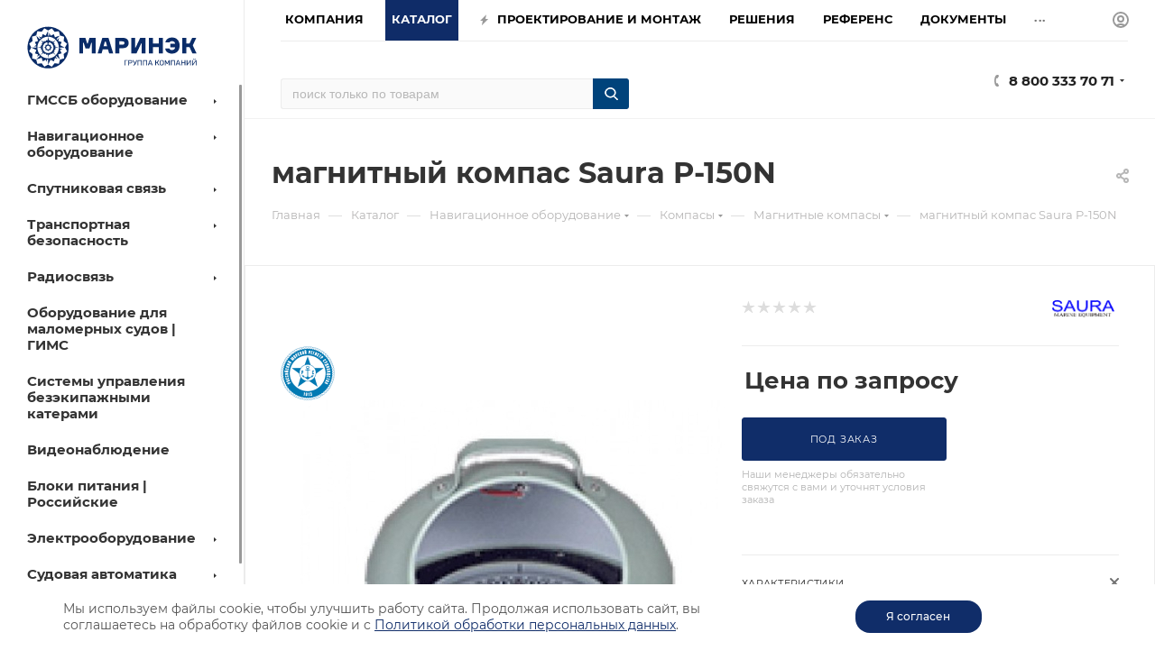

--- FILE ---
content_type: text/html; charset=UTF-8
request_url: https://seacomm.ru/bitrix/components/bitrix/sale.prediction.product.detail/ajax.php
body_size: -5
content:
	<script>
	BX.ready(function () {
		BX.onCustomEvent('onHasNewPrediction', ['', 'sale_gift_product_1601054302']);
	});
	</script>
	

--- FILE ---
content_type: text/css
request_url: https://seacomm.ru/bitrix/templates/aspro_max/css/media.min.css?1649418694157293
body_size: 39695
content:
body{min-width:300px}ul.tabs li.stretch{display:none}@media (max-width:1124px){.top-block .social-icons li a{width:30px}}@media (max-width:767px){a.scroll-to-top{display:none}}@media screen and (min-width:992px){.bx_filter.bx_filter_vertical{display:block!important}.js_filter.filter_horizontal .bx_filter.bx_filter_vertical{display:none!important}}@media all and (max-width:960px){.info_item .top_info .brand+div{float:none}.info_item .top_info .article{text-align:left}}@media (min-width:1200px){.catalog_block.items .item_block.col-5,.col-lg-20{width:20%}.col-lg-12-5{width:12.5%}.col-lg-40{width:40%}.col-lg-60{width:60%}.adv_list.top .item .img{padding-left:20px}.personal_wrapper .row .col-lg-4{width:33.33333333%}.tizers_block .item{padding:0 0 0 20px}}@media only screen and (max-width:1174px){#bx-soa-order .bx-soa-pp-desc-container .bx-soa-pp-company-graf-container{float:none}#bx-soa-order .bx-soa-pp-desc-container .bx-soa-pp-company .bx-soa-pp-company-desc{margin-top:15px;padding-left:0}div.title-search-result.title-search-input_fixed .bx_searche .bx_img_element+.bx_item_element,div.title-search-result.title-search-input_fixedtf .bx_searche .bx_img_element+.bx_item_element{padding-left:20px;margin-left:32px}div.title-search-result.title-search-input_fixed .bx_searche .bx_img_element,div.title-search-result.title-search-input_fixedtf .bx_searche .bx_img_element{width:30px;height:50px;line-height:50px}div.title-search-result.title-search-input_fixed .bx_searche .bx_item_element{white-space:normal}div.title-search-result.title-search-input_fixed .bx_searche .bx_item_element>span{line-height:20px;margin-top:5px;display:block}div.title-search-result.title-search-input_fixed .bx_searche .bx_item_element .title-search-price{margin-top:8px}div.title-search-result.title-search-input_fixed .bx_searche .bx_item_element .title-search-price>.price{margin-bottom:5px}}@media only screen and (max-width:1700px){.fix-logo .content-block .float_wrapper{display:none}body .fix-logo .content-block .subcontent{padding:0}}@media only screen and (max-width:1500px){.pull-right.region-phones{padding-left:40px}body .wrapper1 .header-v20 .smalls.logo_and_menu-row .paddings .wides .logo-block{padding-right:40px}.header-v25 .logo_and_menu-row .wrap_icon .name,.header-v25 .logo_and_menu-row .wrap_icon .title{display:none}.header-v25 .logo_and_menu-row .subcontent .subtop>.row>div{width:auto}.smalls.big_header .fix-logo .logo_and_menu-row .wides .content-block .subcontent .address{padding:0;right:40px}.smalls.big_header .fix-logo .logo_and_menu-row .wrap_icon.person{padding-left:20px}}@media only screen and (min-width:1500px){.header-wrapper.header-v20 .mega-menu table td:hover>.wrap>.dropdown-menu{left:auto!important;right:auto!important}.header-v22.top-block.top-block-v1 .wrapp_block .top-block-item.soc li a{width:46px}}@media only screen and (max-width:1500px) and (min-width:1200px){.pull-right.region-phones{padding-top:14px}.header-wrapper.header-v20 .mega-menu table .dropdown-submenu .dropdown-menu{left:100%!important}.header-wrapper.header-v20 .region-phones>.pull-left{float:none!important;display:block}.header-wrapper.header-v20 .region-phones>.pull-left>div{height:auto}.header-wrapper.header-v20 .region-phones>.pull-left>div .phone-block{margin-top:2px}}@media (max-width:1550px){body .top_slider_wrapp .flexslider .flex-direction-nav .flex-nav-prev{left:0}body .top_slider_wrapp .flexslider .flex-direction-nav .flex-nav-next{right:21px}}@media only screen and (max-width:1400px){.bg_image_site{display:none}.basket_normal .header-v16 .logo-block{width:16.666666666666664%}.basket_normal.regions_Y .logo_and_menu-row .top-description .region_wrapper{margin-left:0}.wrapper1.basket_normal .logo_and_menu-row .wrap_icon.person{padding-right:3px}.wrapper1.basket_normal .logo_and_menu-row .basket-link{padding-left:22px}}@media only screen and (max-width:1290px){header .menu.top.catalogfirst li.full>.dropdown>li,header .menu.top>li.full>.dropdown>li{width:50%}.menu_top_block li.full>.dropdown>li:nth-child(3n+1){clear:both}.logo_and_menu-row .float_wrapper{display:none}body .wrapper1 .header_wrap .top-block .menus{margin:0}body .wrapper1 .top-block+.header-wrapper .smalls.logo_and_menu-row .paddings .wides .menu-row{padding-right:222px}body .wrapper1 .header_wrap .top-block .logo_and_menu-row .wrap_icon .title{display:none}}@media all and (min-width:1200px){footer .info.contacts_block_footer{padding-left:12%}.wrapper1.sticky_menu.sm .header-v28 .content-block .subcontent .basket-link.compare{padding-left:87px}}@media all and (max-width:1300px){.logo_and_menu-row .block2.phone-block{line-height:18px}.logo_and_menu-row .block2.phone-block .phone{display:block}.logo_and_menu-row .block2.phone-block .callback-block{margin-left:0}.logo_and_menu-row .block2.phone-block .phone.with_dropdown>.dropdown{top:-24px}}@media all and (max-width:1200px){.rows_block .block_list .col-4{width:33.33%}footer .info .phone .dropdown{text-align:right}footer .info .phone.blocks .dropdown{right:-8px;left:inherit}footer .info .phone.blocks .dropdown.with_icons{right:-8px;left:inherit}.type_clothes .info_item .middle_info .buy_block .counter_wrapp{white-space:normal}body #headerfixed .wproduct{width:100%}body #headerfixed .wproduct .logo-block{display:none}#headerfixed .logo-row.wproduct>div.product_block{padding-left:0}}@media all and (max-width:1199px){.catalog_item.big .icons-basket-wrapper .btn{padding:0!important}.controls-linecount{display:none}.regions_Y.basket_normal .logo_and_menu-row .basket-link,body .smalls.big_header.sticky_menu .fix-logo .logo_and_menu-row .wides .content-block .subcontent .basket-link{padding-left:17px}body .sticky_menu.basket_normal .fix-logo .content-block .search_wraps{padding-right:410px}body .regions_Y.wrapper1 .logo_and_menu-row .wrap_icon.person{padding-left:20px;padding-right:3px}.bx_filter .bx_filter_button_box .bx_filter_parameters_box_container>.btn{padding-left:10px;padding-right:10px}body .wrapper1.sticky_menu.sm .header-v28 .logo_and_menu-row .search_wrap{padding-left:50px;padding-right:50px}.menu-row.middle-block .mega-menu table td.catalog{width:210px}.menu-row.middle-block:not(.bglight) .mega-menu table td.catalog>.wrap{width:209px}.header-wrapper.header-v20 .menu-row .menu-only{padding:0!important}.header-wrapper.header-v20 .menu-row .menu-only .mega-menu:before{content:"";display:block;position:absolute;background:#f2f2f2;left:15px;right:15px;top:89px;height:1px}.header-wrapper.header-v20 .mega-menu table td .wrap>a{height:60px;padding:21px 12px 20px}.header-wrapper.header-v20 .smalls.logo_and_menu-row .wides .mega-menu td .wrap>a .line-wrapper .line{bottom:-14px}.big_header.basket_normal .header-wrapper.header-v26 .logo-row .subbottom>.menu,.big_header.basket_normal .header-wrapper.header-v27 .logo-row .subbottom>.menu{padding-right:280px}.auth_wr_inner .dropdown-menu{right:0;left:auto}body .wrapper1.basket_normal .logo_and_menu-row .wrap_icon .auth_wr_inner .dropdown-menu{left:auto}.smalls.big_header .fix-logo .logo_and_menu-row .wides .content-block .subcontent .address{display:none}.catalog_item.big .icons-basket-wrapper .btn .svg{display:block}.catalog_item.big .icons-basket-wrapper .btn .svg+span{display:none}.catalog_item.big .icons-basket-wrapper .btn{padding:0}.display_list .list_item{padding-left:18px;padding-right:18px}.display_list .list_item .image_wrapper_block,.list_item .image_wrapper_block>a{width:150px;height:150px;line-height:150px}.display_list .list_item .image_block .fast_view_block{left:0;display:block}.display_list .list_item .image_block .fast_view_block .svg{display:none}.display_list .list_item .information_wrapp{flex-basis:155px}.display_list .list_item .information_wrapp>div{width:155px}.display_list .list_item .counter_wrapp.list>div{width:100%}.display_list .list_item .view_sale_block .values .item{font-size:12px}.display_list .list_item .view_sale_block.v2 .quantity_block{padding-left:5px}body .view_sale_block.v2>div:first-of-type{display:none}body .display_list .description_wrapp{padding-left:20px;padding-right:20px}body .display_list .description_wrapp .like_icons.list{left:20px;right:20px}body .display_list .js_price_wrapper .js-info-block{left:-90px;z-index:55}body .table-view .item-buttons .counter_wrapp.list>div{width:100%;margin-bottom:8px}body .table-view .item-buttons .counter_wrapp.list>div:last-of-type{margin-bottom:0}.table-view .table-view__item-wrapper .item-icons{width:55px}.table-view .item-icons .like_icons>div{margin-bottom:4px}.table-view .item-icons .like_icons>div:last-of-type{margin-bottom:0}}@media all and (max-width:1180px){.block_wr .top_block a{display:inline-block}.footer_top .wrap_md .phones .phone_wrap a{font-size:17px}.catalog_detail .element_detail_text .sh{padding-right:3%}.wrapper_inner .stores .stores_list{padding:0 20px 0 0}.wrapper_inner .stores .all_map{margin:00px 0 0 0}.has_menu #header .middle-h-row .center_block{white-space:nowrap}}@media all and (max-width:1168px){.footer_top .wrap_md .phones{padding-left:2%}.footer_bottom .social_block .social{padding-left:13%}}@media all and (max-width:1150px) and (min-width:992px){#bx-soa-order #bx-soa-auth .filter .forgot{float:none!important;margin:10px 0 -10px;display:block}}@media all and (max-width:1120px){.tizers_block .item .title{font-size:11px}.tizers_block .item .title a{font-size:11px}.bx-firefox .top-h-row .phones{padding-top:7px}.top-h-row ul.menu{text-align:left}.top-h-row .phones{white-space:nowrap}.catalog_detail .set_block .popup_open{display:none}.wrapper_inner .stores .stores_list{width:71%}}@media (max-width:1100px){.rows_block .col-4,.specials.tab_slider_wrapp ul.tabs_content li.tab .catalog_block .col-4{width:33%}.footer_inner .rows_block .col-4{width:25%}.top-block.top-block-v1 .wrapp_block>.row>div.col-md-5{width:20%}.top-block.top-block-v1 .wrapp_block>.row>div.col-md-7{width:80%}}@media all and (max-width:1050px){.wrapper_inner .info_item .middle_info .buy_block .counter_wrapp{white-space:normal}.top-h-row .phone_wrap .phone_text a{display:none}.top-h-row .phone_wrap .phone_text a:first-child{display:inline-block}.info_item .top_info .article{text-align:center}}@media all and (max-width:1020px){.no_goods .button{float:none;margin-top:37px}#order_form_div .info_block .wrap_md>div{width:100%}#order_form_div .info_block .l_block:after,#order_form_div .info_block .r_block:before{display:none}#order_form_div .info_block .wrap_md .l_block{border-bottom:1px solid #eee}.bx_ordercart .module-cart td{white-space:normal}.bx_ordercart .bx_ordercart_order_table_container tbody td.control{width:90px}.bx_ordercart .bx_ordercart_order_table_container tbody td.itemphoto{width:129px}.bx_ordercart .bx_ordercart_order_table_container tbody td.itemphoto>div{width:90px;height:90px;line-height:90px}.bx_ordercart .bx_ordercart_order_table_container .bx_ordercart_photo{height:90px;background-size:contain}.bx_ordercart .bx_ordercart_order_table_container table thead td.item{padding-left:145px}}@media all and (max-width:1299px) and (min-width:1200px){.wrapper1.long_banner .header_wrap .top-block .wrapp_block .col-lg-5{width:46%}.wrapper1.long_banner .header_wrap .top-block .wrapp_block .col-lg-7{width:54%}.top-block.top-block-v1 .wrapp_block .top-block-item.soc{max-width:39%}}@media all and (max-width:1499px) and (min-width:992px){body .wrapper1.basket_normal .header-v25 .logo_and_menu-row .wrap_icon .auth_wr_inner .dropdown-menu{left:auto}}@media all and (max-width:1199px) and (min-width:992px){.top-block.top-block-v1.header-v16 .region_wrapper{padding-right:0}.wrapper1 .header-v22 .wrapp_block .col-md-6{width:63%}.wrapper1 .header-v22 .wrapp_block .col-md-6+.col-md-6{width:37%}.wrapper1.basket_normal .header-v22 .smalls.logo_and_menu-row .paddings .wides .menu-row{padding-right:270px}.menu-row .mega-menu table td.wide_menu>.wrap>.dropdown-menu>li{width:33.33%}.menu-row .mega-menu table td.wide_menu .dropdown-menu>li:nth-child(3n+1){clear:left}.menu-row .mega-menu table td.wide_menu .dropdown-menu>li:nth-child(4n+1){clear:none}#headerfixed .logo-row .logo-block{max-width:160px;min-width:160px}body .table-view .sale_block .value{display:none}}@media all and (max-width:1100px) and (min-width:992px){.banners-small.blog .items>.row>div:nth-child(4){display:none}.banners-small.blog .items>.row>.col-m-20{width:30%}.top_big_banners.short_block .slide .banner_buttons.with_actions{margin-top:8px}.logo-row:not(.row) .col-md-2.hidden-sm.hidden-xs{display:none!important}.catalog_block .counter_wrapp{white-space:normal}.catalog_block .counter_wrapp>div:last-of-type{margin-bottom:0}body #bx-soa-order .bx-soa{width:70%}body #bx-soa-order .bx-soa-sidebar{width:30%}}@media all and (max-width:1020px) and (min-width:950px){.flexslider .banner_buttons,.flexslider .banner_text,.flexslider .banner_title{margin-right:40px}body .top_big_banners.half_block .flexslider .banner_title .head-title:after{right:-120px}}@media all and (max-width:1000px){#header .middle-h-row .center_block,.has_menu #header .middle-h-row .center_block{padding-right:30px;padding-left:30px}body #footer .bottom_left_icons,body #footer ul.bottom_main_menu,body #footer ul.bottom_submenu{clear:both;display:block;width:100%}.top-h-row ul.menu{width:40%}.top-h-row .phones{text-align:right}body #header .basket_fly{width:700px;right:-700px}#header .basket_fly .basket_title{margin-right:15px}.basket_sort ul.tabs li{margin-right:0}.info_item .top_info .article+.brand{padding-left:0}.catalog_detail .element_detail_text .sh{padding-right:0}}@media all and (max-width:992px){.menu_top_block.catalog_block .dropdown>li.full>.dropdown>li,header .menu.top.catalogfirst li.full>.dropdown>li{width:50%}.menu_top_block li.full>.dropdown>li:nth-child(2n+1){clear:both}.menu_top_block li.full>.dropdown>li:nth-child(3n+1){clear:none}.footer_bottom .social_block,.footer_top .wrap_md .phones{width:100%}.footer_top .wrap_md .phones{padding-left:0;padding-top:25px}#footer .wrap_md .empty_block{width:36%}.footer_bottom .social_block .social_wrapper,.footer_top .wrap_md .phones .phone_block{padding:0 0 0 19px;width:64%}.footer_top .wrap_md .phones .order{text-align:left}.footer_bottom .menu_block,.footer_top .sblock{width:100%;padding:0}.footer_bottom .social_block{padding-top:23px}.footer_bottom .social_block .social_wrapper .social{padding-left:0}#footer .footer_bottom{padding-top:19px}.top-h-row ul.menu>li a{padding:0 5px 0}.bx-firefox .menu>li>a span{padding-top:8px}#header .middle-h-row .main-nav ul.menu>li>a{padding:0 9px}.main-nav ul.menu>li>a span{font-size:12px}.wrapper_inner #content .catalog_block .catalog_item_wrapp:nth-child(3n){width:210px}.wrapper_inner .stores .stores_list{width:68%}#header .middle-h-row td.text_wrapp{display:none}#bx-soa-total{width:100%;display:none}#bx-soa-total-mobile{display:block!important}#bx-soa-order .bx-soa-cart-total-button-container{display:none!important}#bx-soa-order>.bx-soa{width:100%}#bx-soa-order #bx-soa-total .bx-soa-cart-total.bx-soa-cart-total-fixed{position:relative!important;opacity:1!important}#bx-soa-order #bx-soa-total .bx-soa-cart-total-ghost{padding:0!important}#bx-soa-order .bx-soa-pp-desc-container .bx-soa-pp-company-graf-container{float:left}#bx-soa-order .bx-soa-pp-desc-container .bx-soa-pp-company .bx-soa-pp-company-desc{margin-top:0;padding-left:140px}#bx-soa-order .bx-soa-section .bx-soa-section-content{padding-left:32px}#bx-soa-order .bx-soa-pp-company-selected{float:left;width:75%}#bx-soa-order .bx-soa-pp-price{float:right;width:25%}#bx-soa-order .bx-soa-item-tr{padding:20px 20px 20px 110px;border-top:1px solid #f3f3f3;border-color:var(--stroke_black)}#bx-soa-order .bx-soa-item-tr.bx-soa-item-tr-first{border-top:none}#bx-soa-order #bx-soa-basket .bx-soa-item-table .bx-soa-item-block{padding-left:0;overflow:visible}#bx-soa-order #bx-soa-basket .bx-soa-item-table .bx-soa-item-tr .bx-soa-item-td{border:none;padding:0!important;min-width:0!important}#bx-soa-order #bx-soa-basket .bx-soa-item-table .bx-soa-item-img-block{margin-left:-90px;margin-top:0}#bx-soa-order #bx-soa-basket .bx-soa-item-table .bx-soa-item-content{padding-left:0}#bx-soa-order #bx-soa-basket .bx-soa-item-table .bx-soa-item-tr .bx-soa-item-td.bx-soa-item-properties{margin-top:10px}#bx-soa-order #bx-soa-basket .bx-soa-item-table .bx-soa-item-tr .bx-soa-item-td.bx-soa-item-properties>div{padding:0;text-align:left}#bx-soa-order #bx-soa-basket .bx-soa-item-table .bx-soa-item-tr .bx-soa-item-td:first-child{padding-left:0!important}#bx-soa-order #bx-soa-basket .bx-soa-item-table .bx-soa-item-tr .bx-soa-item-td:last-child{padding-right:0!important}#bx-soa-order #bx-soa-basket .bx-soa-item-td-title{padding-bottom:0}#bx-soa-order .bx-soa-coupon{margin-left:-29px}#bx-soa-order .bx-soa-more{margin-left:-29px}#bx-soa-order .alert-danger{margin-left:-29px}#bx-soa-order .bx-soa-cart-total .bx-soa-cart-total-line-total .bx-soa-cart-d{white-space:normal}.bx-soa-item-tr .bx-soa-item-td,.bx-soa-item-tr.bx-soa-item-info-container{height:auto}.sale-acountpay-block .sale-acountpay-pp div .sale-acountpay-pp-company{width:100%}.personal_wrapper .orders_wrapper .sale-order-list-shipment-status-block,.personal_wrapper .orders_wrapper .sale-order-list-status-alert,.personal_wrapper .orders_wrapper .sale-order-list-status-success,.sale-order-detail-payment-options-methods-info-title-status-alert,.sale-order-detail-payment-options-methods-info-title-status-success,.sale-order-payment-change-status-alert,.sale-order-payment-change-status-success{margin-left:1px}.personal_wrapper .orders_wrapper .sale-order-detail-about-order-inner-container-repeat>a{display:block;float:none}.personal_wrapper .orders_wrapper .sale-order-detail-payment-options-methods-information-block .sale-order-detail-payment-options-methods-image-container.opened{width:100%}.personal_wrapper .orders_wrapper .sale-order-detail-payment-options-methods-information-block .sale-order-detail-payment-options-methods-info.opened{margin:0;width:100%;padding-left:15px!important;padding-top:10px}.personal_wrapper .row div.sale-order-detail-payment-inner-row-template{margin-left:15px}.sale-order-detail-order-item-td.sale-order-detail-order-item-properties>div{float:left}.personal_wrapper .orders_wrapper .sale-order-detail-total-payment-container .sale-order-detail-total-payment-list-right>li{text-align:left}}@media (min-width:992px){.col-m-20{width:20%}.col-m-40{width:40%}.col-m-60{width:60%}.col-m-80{width:80%}.col-m-21{width:21%}.col-m-58{width:58%}.col-m-pull-60{right:60%}.col-m-pull-80{right:80%}.col-m-pull-75{right:75%}.col-m-pull-50{right:50%}.col-m-pull-25{right:25%}.col-m-pull-58{right:58%}.col-m-push-25{left:25%}.col-m-push-20{left:20%}.col-m-push-21{left:21%}.top_mobile_region{display:none}.mobile .with_fast_view .fast_view_block{display:block;opacity:1;visibility:visible}.tabs_section.type_more .col-md-6 .char_block{padding-left:40px}.catalog_detail.detail.fixed_wrapper #reviews_content{width:75%;padding-right:7px}.box-shadow:hover{border-color:#fff;box-shadow:0 10px 20px 0 rgba(0,0,0,.1);-webkit-transform:translateY(-1px);transform:translateY(-1px);background-color:#fff;z-index:1}.box-shadow-sm:hover{border-color:#fff;border-color:var(--stroke_black);box-shadow:0 4px 10px 0 rgba(0,0,0,.15);z-index:1}.type_more.tabs_section{padding-right:20px}.sticky_menu #headerfixed,.sticky_menu #headerfixed.fixed,.sticky_menu header.fixed,.sticky_menu~.basket_bottom_block,.wrapper1.sticky_menu .product-item-detail-tabs-container-fixed{width:auto;left:271px;right:0}.sticky_menu.sm #headerfixed,.sticky_menu.sm #headerfixed.fixed,.sticky_menu.sm header.fixed,.sticky_menu.sm~.basket_bottom_block,.wrapper1.sticky_menu.sm .product-item-detail-tabs-container-fixed{left:77px;right:0}.with_left_block .wrapper_inner.front .drag-block.container .content_wrapper_block>.maxwidth-theme{padding-left:0;padding-right:0}.catalog_page .section-content-wrapper.with-leftblock,.catalog_page.wide_N .section-content-wrapper,.right_block.wide_,.right_block.wide_N{float:right;width:calc(100% - 277px);position:relative}.side_RIGHT .right_block.wide_,.side_RIGHT .right_block.wide_N{width:calc(100% - 244px)!important;float:left}.side_RIGHT.front_page .right_block.wide_,.side_RIGHT.front_page .right_block.wide_N{padding-right:33px}.side_RIGHT .catalog_page .section-content-wrapper.with-leftblock,.side_RIGHT .catalog_page.wide_N .section-content-wrapper{width:calc(100% - 277px)!important;float:left}#main .container_inner>.right_block.catalog_page{width:100%!important}.search_page .section-content-wrapper .menu_top_block{display:none}.catalog_in_content .section-content-wrapper .menu_top_block{display:none}.wrapper1:not(.front_page):not(.catalog_page) .right_block.wide_,.wrapper1:not(.front_page):not(.catalog_page) .right_block.wide_N{width:calc(100% - 284px)}.wrapper1.side_RIGHT:not(.front_page):not(.catalog_page) .right_block.wide_>.middle,.wrapper1.side_RIGHT:not(.front_page):not(.catalog_page) .right_block.wide_N>.middle{padding-right:40px}.banners-content .img{display:table-cell!important}.with_fast_view .list_item .fast_view_block{display:inline-block}.banners-content .maxwidth-banner .maxwidth-theme{min-height:500px}.with-text-block-wrapper>.row>div:first-of-type{padding-bottom:60px}.wrapper1:not(.with_left_block) .wrapper_inner.front .drag-block.container .with-text-block-wrapper>.row>div:first-of-type{padding-bottom:70px}body .cost.prices .price_matrix_block .price_wrapper_block .price.discount{display:none}body .catalog_block .col-5 .catalog_item .image_wrapper_block{padding:0 10px}.blog_wrapper.blog .first-item .item{background-size:cover}.blog_wrapper.blog .first-item .inner-item{padding:0;padding-bottom:70%}.blog_wrapper.blog .first-item .image{max-height:none;display:none}.blog_wrapper.blog .first-item .title{position:absolute;bottom:30px;color:#fff;z-index:2}.blog_wrapper.blog .first-item .title .date-block,.blog_wrapper.blog .first-item .title a{color:#fff!important}.blog_wrapper.blog .first-item .title a{font-size:1.286em}.blog_wrapper.blog .first-item .gradient_block{z-index:1;position:absolute;top:0;right:0;bottom:0;left:0;background:rgba(0,0,0,.5);background:rgba(0,0,0,0);background:-moz-linear-gradient(90deg,rgba(0,0,0) 0,rgba(0,0,0,.5) 100%);background:-webkit-linear-gradient(90deg,rgba(0,0,0,0) 0,rgba(0,0,0,.5) 100%);background:-o-linear-gradient(90deg,rgba(0,0,0,0) 0,rgba(0,0,0,.5) 100%);background:-ms-linear-gradient(90deg,rgba(0,0,0,0) 0,rgba(0,0,0,.5) 100%);background:linear-gradient(180deg,rgba(0,0,0,0) 0,rgba(0,0,0,.5) 100%)}.adv_bottom_block .img_inner span{height:150px}.flexslider.color-controls .flex-control-nav{display:none}.col-sm-offset-2{margin-left:0}.bx-soa-item-table .bx-soa-item-tr{display:table-row!important}.basket_bottom .basket-link{display:none!important;width:0!important}body #content .wrapper_inner .left_block>.visible_mobile_filter{display:block!important}.catalog .top_block_filter_section{display:none}.bx_filter.bx_filter_vertical #modef_mobile{display:none!important}.personal_wrapper .col-md-offset-3{margin-left:25%}.personal_wrapper .col-md-offset-5{margin-left:41.66666667%}.personal_wrapper .orders_wrapper .sale-order-detail-payment-options-shipment-composition-map{margin-left:16.66666667%}.bx_filter.bx_filter_vertical{display:block!important}.bx_filter.bx_filter_vertical.empty-items{display:none!important}.catalog_item.big .image_wrapper_block{padding-top:50%;flex-grow:1;height:100%}html.bx-mac.bx-chrome .catalog_item.big .image_wrapper_block{height:auto}}@media all and (min-width:992px) and (max-width:1299px){.header-v7.basket_normal.regions_Y .logo_and_menu-row .basket-link .wrap,.header-v7.basket_normal.regions_Y .logo_and_menu-row .personal-link .wrap{display:none}.header-v16.basket_normal.regions_Y .logo_and_menu-row .phone{display:none}}@media all and (min-width:992px) and (max-width:1199px){.front:not(.wide_page) .tabs_slider .catalog_item_wrapp.col-m-20{width:33.33333333333333%}.social-block .social-icons{margin:0 0 20px}.header-v13.basket_normal.regions_Y .logo_and_menu-row .basket-link .wrap,.header-v13.basket_normal.regions_Y .logo_and_menu-row .personal-link .wrap,.header-v4.basket_normal.regions_Y .logo_and_menu-row .basket-link .wrap,.header-v4.basket_normal.regions_Y .logo_and_menu-row .personal-link .wrap{display:none}.header-v12.basket_normal.regions_Y .logo_and_menu-row .phone-block.with_btn>.inner-table-block:first-of-type{display:none}.header-v14.basket_normal.regions_Y .logo_and_menu-row .search_wrap{display:none}.header-v15.basket_normal.regions_Y .logo_and_menu-row .phone{display:none}.header-v15.basket_normal.regions_Y .logo_and_menu-row .callback-block{margin:0}.header-v16.basket_normal.regions_Y .logo_and_menu-row .search-wrapper{display:none}.header-v4 .logo_and_menu-row .svg-cabinet,.header-v4 .logo_and_menu-row .svg-cabinet-login{top:-2px}}@media all and (max-width:992px) and (min-width:768px){.wrapper_inner .staff.list .item .info{margin:10px 0 0 0}}@media (max-width:991px) and (min-width:768px){.personal_wrapper .orders_wrapper .visible-sm{display:block!important}.hidden-sm{display:none!important}footer .ext_view .pay_system_icons{max-width:200px}.header-cart .basket_fly{width:700px;right:-700px}.catalog_section_list .section_item .image{width:90px}.catalog_section_list .section_item .image img{max-width:100%;max-height:100%}}@media screen and (max-width:991px),projection and (max-width:991px),tv and (max-width:991px),handheld and (max-width:991px){.basket-coupon-alert{margin-bottom:17px}.basket-coupon-alert-section{margin-bottom:0}.mega_fixed_menu{display:none!important}#headerfixed.fixed,#headerfixed>.maxwidth-theme,#headerfixed>.wrapper_inner,.top-block .address,body .product-item-detail-tabs-container-fixed{display:none}.item-views.blocks{padding-top:40px}.share.top{margin-top:0}.mega-menu{z-index:3002}.front_page .wraps>.wrapper_inner{padding-left:0;padding-right:0}div#mobileheader.fixed~#content{padding-top:63px}.right_block #filter-helper{display:none!important}.blog_wrapper.blog .first-item .item{background:0 0!important}.with_left_block .hot-wrapper-items .items{border:none;padding:0}.top_slider_wrapp .flexslider,.top_slider_wrapp .flexslider .slides>li,.top_slider_wrapp .flexslider .slides>li td{height:380px}.top_slider_wrapp .banner_title .section{display:none}.top_slider_wrapp .flexslider .flex-control-nav{top:-48px}.front.wide_page .col-m-60 .top_slider_wrapp{padding-bottom:30px}.top_slider_wrapp .flex-direction-nav li{right:-10px}.top_slider_wrapp .flex-direction-nav li:first-child{left:-10px}body .front_slider .item-title a span{font-size:17px;line-height:22px}body .flexslider .text .banner_title .head-title{font-size:22px;line-height:30px}body .flexslider .text .banner_text{line-height:1.6em;margin-top:11px;display:-webkit-box;-webkit-line-clamp:3;-webkit-box-orient:vertical}body .flexslider .text .banner_buttons{margin-top:15px}.top_big_banners .wrap_tizer .wrap_outer.title{font-size:13px}.wrap_tizer .wrap_outer.title{font-size:13px}.wrap_tizer .wr_block.price{line-height:16px}.wr_block.price .wrap_outer_desc{font-size:12px}.bx-touch .section-gallery-wrapper__item-nav:before{display:none}.top_big_banners>.row>div.col-m-20{font-size:0}.top_big_banners .col-m-20{margin:0 -15px}.top_big_banners .col-m-20 .item{width:50%;display:inline-block;vertical-align:top;padding:0 15px 30px}.top_slider_wrapp .slides .banner_title .sale_block,.top_slider_wrapp .slides .banner_title .view_sale_block{display:none}.top_slider_wrapp .slides .banner_title .stickers{padding-bottom:11px}body .top_slider_wrapp .slides .text .banner_title .votes_block{margin-top:7px}.top_slider_wrapp .slides .banner_title .prices{margin-top:6px}.top_slider_wrapp .slides .banner_buttons .btn{padding:12px 21px 12px;margin:3px 3px 7px 3px}.top_slider_wrapp .slides .wraps_buttons .wrap{height:40px;width:40px}.top_slider_wrapp .slides .banner_buttons.with_actions{margin-top:8px}.top_slider_wrapp .box .btn.btn-video:not(.play){padding:28px 23px 10px}.flexslider .banner_text{max-height:75px;margin-top:13px}.top_slider_wrapp .slides .banner_title .prices .price:not(.price_old){font-size:1.067em}body .with_fast_view .fast_view_block{display:none}.mobile:not(.previewMode) .fast_view_frame.popup{display:none!important}.all_viewed .jqmOverlay,.mobile .all_viewed .jqmOverlay{display:block!important}.adv_bottom_block .img_inner span{padding-bottom:17%;background-size:cover}body .ui-panel-top-devices-inner{display:none}.personal_wrapper .orders_wrapper .col-sm-12{width:100%}.personal_wrapper .orders_wrapper .col-sm-10{width:83.33333333%}.personal_wrapper .orders_wrapper .col-sm-7{width:58.33333333%}.personal_wrapper .orders_wrapper .col-sm-6{width:50%!important}.personal_wrapper .orders_wrapper .col-sm-5{width:41.66666667%}.personal_wrapper .orders_wrapper .col-sm-2{width:16.66666667%}.personal_wrapper .orders_wrapper .sale-order-detail-payment-options-methods-button-element{display:block!important;float:none;width:50%;margin:10px auto 0}.personal_wrapper .orders_wrapper .sale-order-detail-payment-options-shipment-composition-map>.row{margin:0 -1px 0 -1px}.personal_wrapper .orders_wrapper .sale-order-title{padding-right:0}.owl-carousel:not(.product-detail-gallery__slider) .owl-nav{left:-25px;right:-25px}.basket_bottom_block{display:none}.basket_bottom_block .maxwidth-theme .basket-link .title,.basket_bottom_block .maxwidth-theme .basket-link .wrap{display:none}body .basket_bottom_block .basket-link.basket.basket-count .count{position:static}.basket_bottom_block .maxwidth-theme .svg{margin:0 10px 0 0}.wrapper.has_menu #header .middle-h-row .center_block .middle_phone,.wrapper.has_menu #header .middle-h-row .center_block .search{width:100%;display:block;margin-left:0}.wrapper.has_menu #header .middle-h-row .center_block .middle_phone{margin:0 0 10px}.middle_phone .phones .order_wrap_btn{margin-top:0}.item-views.table-type-block.news-project .items>div:nth-child(2n+1){clear:left}body #content .wrapper_inner .left_block{display:none}body #content .wrapper_inner .left_block>*{display:none}body .wrapper_inner .left_block .left_menu{display:block}body #content .wrapper_inner .right_block:not(.ordered-block){padding-left:0;margin:0!important}body #content .wrapper_inner .contents_page .right_block.maxwidth-theme{padding-left:30px}.news_akc_block .img img{max-height:100%}body .wrapper_inner .left_block.vertical{position:absolute;width:95%;float:none;padding:0;margin:0;display:block}body #content .wrapper_inner .left_block.filter_visible{display:block;position:static}body #content .wrapper_inner .left_block>.visible_mobile_filter{position:absolute;top:0;left:0;right:0;z-index:100}body #content .wrapper_inner .left_block.filter_ajax{float:none;width:100%}body #content .wrapper_inner .left_block.filter_ajax>.bx_filter{position:absolute;left:15px;right:15px;width:auto;z-index:55;box-shadow:0 0 10px rgba(0,0,0,.15);-moz-box-shadow:0 0 10px rgba(0,0,0,.15);-webkit-box-shadow:0 0 10px rgba(0,0,0,.15)}.catalog.vertical .adaptive_filter,.catalog.with_filter .adaptive_filter,.search-page-wrap+.catalog .adaptive_filter{display:block}.js_filter .bx_filter.bx_filter_vertical .bx_filter_section{margin:0}.filter_exists .filter-panel .filter-vertical.filter-panel__filter{display:block}#mobilefilter .bx_filter.bx_filter_vertical.empty-items .filter-bnt-wrapper{display:none}.m_color_none.h_color_colored .main-nav{background:#fff}.m_color_none.h_color_colored .main-nav .menu>li>a{color:#1d1a1a}.m_color_none.h_color_colored .header_wrap .center_block .search_block .icon{background-position:-66px -178px}.m_color_none.h_color_colored #header{margin-bottom:47px}.h_color_colored.m_color_none ul.menu .child{padding-top:8px}.h_color_white.m_color_none ul.menu .child{padding-top:6px}.head_type_1 #header{border-bottom-width:1px}.basket_fly #header .middle-h-row .center_block .main-nav ul.menu{width:100%}.basket_fly .wrapper_inner ul.menu .child{margin-top:0}.basket_fly .main-nav .search_middle_block{top:-100%;right:65px;margin:-16px 0 0;width:50%}.top_big_banners>.row>div .row{margin:0}body .wrapper .top_slider_wrapp .flexslider,body .wrapper .top_slider_wrapp .flexslider .slides>li,body .wrapper .top_slider_wrapp .flexslider .slides>li td{height:300px!important}body .right_side.catalog{display:none}body .left_side.catalog_detail{padding-right:0}body .top-h-row .phone{width:auto}body .top-h-row ul.menu{width:45%;padding-left:0}body #header .center_block .main-nav{width:100%;position:absolute;right:0;left:0;top:100%;margin:18px 0 0 0;padding:7px 0}body .wrapper.head_type_1:not(.front_page) #header{margin-bottom:60px}body .wrapper.head_type_1:not(.front_page) #header+.wrapper_inner{border-top:1px solid #f0f0f0;box-shadow:0 0 5px #f0f0f0;-moz-box-shadow:0 0 5px #f0f0f0;-o-box-shadow:0 0 5px #f0f0f0;-webkit-box-shadow:0 0 5px #f0f0f0}body .wrapper.head_type_1:not(.front_page) .middle{margin-top:10px}body .wrapper.head_type_1 .top_slider_wrapp{margin-top:49px!important}body #header:not(.border)+.middle.main{padding-top:207px}body #header:not(.border)+.middle{padding-top:227px}.flexslider .left .text .section,body .top_slider_wrapp .flexslider .slides li td.text.left .banner_buttons,body .top_slider_wrapp .flexslider .slides li td.text.left .banner_text,body .top_slider_wrapp .flexslider .slides li td.text.left .banner_title{margin-left:80px}.flexslider .right .text .section,body .top_slider_wrapp .flexslider .slides li td.text.right .banner_buttons,body .top_slider_wrapp .flexslider .slides li td.text.right .banner_text,body .top_slider_wrapp .flexslider .slides li td.text.right .banner_title{margin-right:80px}body .right_block.catalog .catalog_block .catalog_item_wrapp{width:33%;width:230px}body .projects-blocks .bx_item_detail_inc_two{margin-top:20px;padding-top:20px}.banners-content .maxwidth-banner .maxwidth-theme{min-height:400px}.catalog_detail .element_detail_text .sh{margin:0}.wrapper_inner .bottom.middle td>.coupon #COUPON{width:200px}.wrapper_inner .middle .module-cart table tr td.count-cell{padding-left:5px;padding-right:5px}.wrapper_inner .middle .module-cart table tr td.count-cell .counter_block.big_basket{width:74px}.wrapper_inner .middle .module-cart .counter_block.big_basket>span{line-height:27px;height:27px;width:21px}.wrapper_inner .middle .module-cart .counter_block.big_basket input[type=text]{font-size:10px;height:27px;width:32px}.has_menu #header .middle-h-row .center_block{white-space:normal}.basket_fly .search_middle_block,.has_menu .search_middle_block{position:absolute}.wrapper.m_color_none .top_slider_wrapp{margin-top:50px}body .wrapper:not(.front_page) .middle{float:none}.js_filter.filter_horizontal{overflow:visible;padding:0;position:relative}.js_filter .bx_filter.bx_filter_vertical{display:none;position:absolute;margin:0;width:100%;top:37px;box-shadow:0 0 10px rgba(0,0,0,.15);-moz-box-shadow:0 0 10px rgba(0,0,0,.15);-webkit-box-shadow:0 0 10px rgba(0,0,0,.15);z-index:101}.bx_filter .bx_filter_section{border:none}.vacancy.item-views.accordion .pay{float:none}.bottom-menu,.social-block .social-icons{margin:0 0 20px}.subscribe-block-wrapper .text{margin:0 0 20px}.bottom-menu .items>.item-link{margin-bottom:8px}#footer .footer_bottom_inner .phones,#footer .footer_bottom_inner .social_wrapper{float:left}#footer .footer_bottom_inner .social_wrapper .social{padding-top:0;padding-left:15px}#bx-soa-order .bx-soa-cart-total.bx-soa-cart-total-fixed{position:static;width:100%!important}#basket-root .basket-checkout-section-inner{display:block}#basket-root .basket-checkout-section-inner>div{display:inline-block;vertical-align:top;text-align:left}#basket-root .basket-checkout-container .basket-checkout-block-btns{float:right}body .personal_page #content .wrapper_inner .left_block{display:block;float:none;width:100%}body .personal_page #content .wrapper_inner .left_block .left_menu{display:block;text-align:left}body .personal_page #content .wrapper_inner .left_block .left_menu>li{display:inline-block;margin-top:3px}body .personal_page #content .wrapper_inner .left_block .left_menu>li>a{border:none}body .personal_page #content .wrapper_inner .left_block .left_menu>li{display:none}body .personal_page #content .wrapper_inner .left_block .left_menu>li.exit{display:block;width:50%;padding-right:10px}body .personal_page #content .wrapper_inner .right_block .breadcrumbs{display:none}.front_page.with_left_block .banners_slider_wrap.CONTENT_BOTTOM,.front_page.with_left_block .banners_slider_wrap.CONTENT_TOP{padding-left:30px;padding-right:30px}}@media all and (max-width:900px){.wrapper_inner .stores .stores_list{width:66%}.basket_wrapp .module-cart table.bottom.middle .bottom_btn td.last_blockk.basket_error_wrapp{float:left!important}.count-cell div.error{white-space:normal}.footer_inner .left_block{display:none}.footer_inner .right_block{padding-left:0}#footer .mobile_copy{display:block}}@media all and (max-width:870px){body .module-cart .discount-cell,body .module-cart .discount-th,body .module-cart .weight-cell,body .module-cart .weight-th{display:none}.wrap_md .news_wrap,.wrap_md .subscribe_wrap{width:100%;margin:0}.wrap_md .subscribe_wrap .subscribe-form{margin:30px 0 30px}.subscribe-form .wrap_bg{background-position:center -34px}.subscribe-form .wrap_bg .sform,.subscribe-form .wrap_bg .top_block{width:100%;display:block;margin-top:0}.subscribe-form .wrap_bg .top_block{padding:0 0 20px 0}.subscribe-form .top_block .image{display:none}.subscribe_wrap .subscribe-form .top_block .image+.text{padding:0}.subscribe_wrap .subscribe-form form.sform>div{display:block;width:100%}.top-h-row .phones{text-align:left}body .top-h-row ul.menu{width:40%}.module_products_list td.price-cell{width:18%}.services_block .item{width:100%}.module-order-history.orderdetail .module-orders-list tr td.vimg{padding-right:2px;padding-left:2px}.module-order-history.orderdetail .module-orders-list tr td.vdscnt{padding-right:5px;padding-left:5px}.shops.list .item .schedule_phone_email{text-align:center}.shops.list .item .phone_email,.shops.list .item .schedule{width:100%}.wrapper_inner .info_item .middle_info .buy_block,.wrapper_inner .info_item .middle_info .prices_block{width:100%;padding:0}.wrapper_inner .info_item .middle_info .buy_block{padding:20px 0 0}.wrapper_inner .info_item .middle_info .buy_block .counter_wrapp .button_block{margin:0}.info_item .middle_info .buy_block .one_click{display:inline-block}.wrapper_inner .stores .stores_list{width:64%}.table .wrapp_stockers .like_icons{height:auto;margin-top:0!important;position:initial}.table .module_products_list td.like_icons{width:56px;padding-left:5px}.module_products_list td.like_icons.full{width:30px}.wrapp_stockers .like_icons>div{margin-right:0}.rows_block:not(.slides) .item_block{width:50%}.info_item .top_info .brand{float:none}.footer_inner .social_wrapper .rows_block .item_block{width:auto}.footer_bottom_inner .menus .rows_block .col-3{width:33%}.footer_bottom_inner .rows_block .menus{width:60%}.footer_bottom_inner .rows_block .soc{width:40%}.footer_bottom_inner .rows_block .soc .soc_wrapper{float:right}.top-h-row .phones{padding-left:20px;padding-right:0}.top-h-row .h-user-block a.icon{padding-right:14px}.personal_wrapper .orders_wrapper .sale-order-payment-change-pp-list .sale-order-payment-change-pp-company .sale-order-payment-change-pp-company-smalltitle{font-size:12px}}@media screen and (min-width:851px){#basket-root .basket-checkout-block-btn{padding-left:60px}#basket-root .basket-checkout-container .fastorder{padding-left:18px}}@media screen and (max-width:850px){#basket-root .basket-checkout-section-inner .basket-checkout-block-btn>.btn,#basket-root .basket-checkout-section-inner .fastorder>.btn{display:block;width:100%}#basket-root .basket-checkout-container .basket-checkout-block-btns{float:none;display:block}#basket-root .basket-checkout-container .basket-checkout-block-btns-wrap{margin:0 auto}}@media all and (max-width:800px){.wrapper.has_menu #header .middle-h-row .center_block .middle_phone .phone_text a{font-size:15px}.wrapper.has_menu #header .middle-h-row .center_block .middle_phone .order_wrap_btn{margin-left:16px}.module_products_list td.price-cell{width:14%}.sort_header .sort_filter a{margin-right:10px}.wrapper_inner .module-order-history .result-row a.button{margin-right:0}.wrapper_inner .stores .stores_list{width:60%}.top-h-row .phones{padding-left:5px}}@media all and (min-width:769px){body .flexslider.flexslider-control-nav .flex-control-nav{display:none}}@media all and (min-width:768px){.breadcrumbs__item--visible-mobile .svg{display:none}body .catalog.horizontal .adaptive_filter{display:none!important}.bx-core .filter_horizontal:not(.js_filter) .bx_filter.bx_filter_vertical{display:block!important}.bx_filter .bx_filter_section{margin:0 0 27px 0}.bx_filter_vertical.bx_filter .hidden_values{display:block!important}.staff.item-views.list .item .image.padding{padding:50px 0 40px 30px}.wrap_md .big{padding-top:22px}.wrapper_inner.front .drag-block.container .content_wrapper_block>.maxwidth-theme,.wrapper_inner.front .drag-block.container>.maxwidth-theme,.wraps .wrapper_inner.front .drag-block.container>.grey_block>.maxwidth-theme{padding-left:30px;padding-right:30px}.review_frame.jqmWindow{width:700px!important;max-width:none}.flexslider.hovers .flex-direction-nav .flex-prev{left:-50px}.flexslider.hovers:hover .flex-direction-nav .flex-prev{left:0}.flexslider.hovers:hover .flex-direction-nav a.flex-next{right:0}.flexslider.hovers .flex-direction-nav a.flex-next{right:-50px;text-align:right}.flexslider.hovers .flex-direction-nav a{opacity:0;visibility:hidden}.flexslider.hovers .flex-direction-nav .flex-nav-next{right:-26px}.detail .detailimage.image-left+.introtext_wrapper{margin-left:33.33333333333333%}.detail .detailimage.image-left+.introtext_wrapper>div{margin-left:30px}.detail .detailimage.image-right+.introtext_wrapper{margin-right:33.33333333333333%}.detail .detailimage.image-right+.introtext_wrapper>div{margin-right:30px}.items-services>.row>div{margin:0 0 -1px -1px}footer .address.blocks{padding-right:20px}.catalog_detail .offers_table .opener.bottom{display:none}.contacts-page-map+.contacts.contacts-page-map-overlay{left:0;right:0;position:absolute}#bx-soa-order.orderform--v1 #bx-soa-delivery,#bx-soa-order.orderform--v1 #bx-soa-paysystem{width:calc(50% - 15px);margin-right:15px}#bx-soa-order.orderform--v1 #bx-soa-delivery+#bx-soa-paysystem,#bx-soa-order.orderform--v1 #bx-soa-paysystem+#bx-soa-delivery{margin-right:0;margin-left:15px}#bx-soa-order.orderform--v1 #bx-soa-delivery .bx-soa-coupon,#bx-soa-order.orderform--v1 #bx-soa-paysystem .bx-soa-coupon{display:none}#bx-soa-order.orderform--v1 #bx-soa-coupon{display:block}#bx-soa-order.orderform--v1 #bx-soa-pickup{order:2}#bx-soa-order.orderform--v1 #bx-soa-delivery+#bx-soa-paysystem{order:1}.top_slider_wrapp .box .video+.wrapper_inner{display:none}.owl-carousel.hidden-dots .owl-dots{display:none}.bx_filter.compact{position:relative;top:0!important;padding:11px 0 11px}.bx_filter.compact .bx_filter_section{margin:0;background:0 0;border:none}.bx_filter.compact .bx_filter_parameters_box.title{float:left;z-index:1}.bx_filter.compact .bx_filter_parameters_box.title+.bx_filter_parameters{padding-left:28px}.bx_filter.compact .bx_filter_parameters_box.prop_type_E .bx_filter_parameters_box_container,.bx_filter.compact .bx_filter_parameters_box.prop_type_L .bx_filter_parameters_box_container,.bx_filter.compact .bx_filter_parameters_box.prop_type_S .bx_filter_parameters_box_container{max-height:239px}.bx_filter.compact .bx_filter_parameters_box{margin:4px 4px 4px;position:relative;float:left;padding:0;border:none;user-select:none}.bx_filter.compact .bx_filter_parameters_box.title{margin:4px 0}.bx_filter.compact .bx_filter_parameters_box_title{font-size:13px}.bx_filter.compact .bx_filter_parameters_box_title{padding-right:15px}.bx_filter.compact .bx_filter_parameters_box_title.prices:not(.title){margin-bottom:15px;cursor:default}.bx_filter.compact .bx_filter_parameters_box_title.prices:not(.title):hover{color:#333;color:var(--white_text_black)}.bx_filter.compact .bx_filter_parameters_box_title.prices:after{display:none}.bx_filter.compact .bx_filter_block:not(.limited_block){position:absolute;padding:19px 19px 0;display:none;min-width:232px;z-index:3;border-radius:3px;background:#fff;background:var(--card_bg_black);-webkit-box-shadow:0 5px 25px 0 rgba(0,0,0,.1);-moz-box-shadow:0 5px 25px 0 rgba(0,0,0,.1);box-shadow:0 5px 25px 0 rgba(0,0,0,.1)}.bx_filter.compact .bx_filter_block.right:not(.limited_block){left:auto;right:0}.bx_filter.compact .bx_filter_block.limited_block{display:block!important;max-height:none;overflow:visible;margin-bottom:0}.bx_filter.compact .prices .bx_filter_block{padding:0}.bx_filter.compact .bx_filter_block .price_block{padding:19px 19px 15px;border-top:1px solid #f2f2f2;border-color:var(--stroke_black)}.bx_filter.compact .bx_filter_block .price_block:first-of-type{border-top:none}.bx_filter.compact .bx_filter_button_box{padding:0}.bx_filter.compact .char_name{position:relative;padding-bottom:15px;margin-top:-15px}.bx_filter.compact .props_list .hint{position:static}.bx_filter.compact .props_list .hint .icon{position:static}.bx_filter.compact .props_list .hint .text{padding:0 0 0 8px;font-size:13px;color:#888}.bx_filter.compact .props_list .hint .tooltip{top:-52px;opacity:1}.bx_filter.compact .props_list .hint .tooltip:after{bottom:-10px;left:56px;top:auto;border:5px solid transparent;border-top:5px solid #fff;border-top-color:var(--card_bg_hover_black)}.bx_filter.compact .bx_filter_parameters_box.active .bx_filter_block{z-index:390}.bx_filter.compact .bx_filter_parameters_box.active .bx_filter_block i{padding:0;font-size:11px}.bx_filter.compact .bx_filter_parameters_box .bx_filter_block .hint.active .icon i,.bx_filter.compact .bx_filter_parameters_box.active .bx_filter_block .icon:hover i{color:#fff}.bx_filter.compact .bx_filter_parameters_box_title+.bx_filter_block .bx_filter_parameters_box_container{margin:0;margin-bottom:15px}.bx_filter.compact label{margin:0}.bx_filter.compact .bx_filter_parameters_box:not(.prop_type_L) .label_block{margin:0 0 11px}.bx_filter.compact .label_block:last-of-type{margin-bottom:4px}.bx_filter.compact .bx_filter_parameters_box_container{margin-top:0}.bx_filter.compact .filter.label_block input[type=checkbox]+label:after,.bx_filter.compact .filter.label_block input[type=checkbox]+label:before{top:0}.bx_filter.compact .bx_filter_button_box{display:none;margin:0 -19px;text-align:left;border-top:1px solid #eee;border-color:var(--stroke_black);background:#fafafa;background:var(--darkerblack_bg_black)}.bx_filter.compact .bx_filter_button_box .btn{float:right;margin-top:-1px;width:50%;padding-top:18px;padding-bottom:17px;border-radius:0}.bx_filter.compact .bx_filter_button_box .bx_filter_container_modef{margin:12px 5px 14px 18px;display:block;font-size:13px;color:#666;color:var(--light_basic_text_black)}.bx_filter.compact .bx_filter_search_button{display:none}.bx_filter.compact .bx_filter_parameters_box.prices .bx_filter_button_box{margin:0}.bx_filter.compact .bx_filter_parameters_box>.bx_filter_parameters_box_title{padding:1px 26px 2px 9px;white-space:nowrap}.bx_filter.compact .bx_filter_parameters_box .title.bx_filter_parameters_box_title:not(.filter_title){border:1px solid transparent}.bx_filter.compact .bx_filter_parameters_box .bx_filter_parameters_box_title:not(.filter_title):not(:hover){border-color:#ccc;border-color:var(--stroke_black)}.bx_filter.compact .bx_filter_parameters_box>.bx_filter_parameters_box_title:not(.filter_title)>.svg-inline-down{position:absolute;top:8px;right:5px}.bx_filter.compact .bx_filter_parameters_box .limited_block .bx_filter_parameters_box_title{padding:1px 11px 2px 9px;white-space:nowrap}.bx_filter.compact .bx_filter_parameters_box .limited_block .bx_filter_parameters_box_title .label_block{margin:0}.bx_filter.compact .bx_filter_parameters_box .limited_block .filter label:after,.bx_filter.compact .bx_filter_parameters_box .limited_block .filter label:before{display:none}.bx_filter.compact .bx_filter_parameters_box .limited_block .filter .bx_filter_param_text{margin:0}.bx_filter.compact .bx_filter_parameters_box.set .limited_block .filter .bx_filter_param_text{color:#fff}.bx_filter.compact .bx_filter_parameters_box .bx_filter_parameters_box_title.filter_title{padding-left:0;padding-right:16px;position:relative}.bx_filter.compact .bx_filter_parameters_box .bx_filter_parameters_box_title.filter_title span{display:none}.bx_filter.compact .bx_filter_parameters_box .bx_filter_parameters_box_title.filter_title .svg-inline-down{top:0}.bx_filter.compact .bx_filter_parameters_box_title:hover,.bx_filter.compact .bx_filter_parameters_box_title:hover .bx_filter_param_text{color:#333;color:var(--white_text_black)}.bx_filter.compact .set .bx_filter_parameters_box_title:hover{box-shadow:none}.bx_filter.compact .bx_filter_parameters_box.set .bx_filter_parameters_box_title:after{display:none}.bx_filter.compact .bx_filter_parameters_box .bx_filter_parameters_box_title .delete_filter{display:none;position:absolute;top:-1px;right:-1px;bottom:-1px;width:33px;cursor:pointer;border-radius:0 3px 3px 0}.bx_filter.compact .bx_filter_parameters_box .bx_filter_parameters_box_title .delete_filter svg{position:absolute;right:12px;top:50%;margin-top:-4px}.bx_filter.compact .bx_filter_parameters_box .bx_filter_parameters_box_title .delete_filter svg path{fill-rule:evenodd}.bx_filter.compact .bx_filter_parameters_box .bx_filter_parameters_box_title .delete_filter:before{content:"";display:block;position:absolute;top:0;left:0;bottom:0;width:1px;background:rgba(255,255,255,.1)}.bx_filter.compact .bx_filter_parameters_box.set .bx_filter_parameters_box_title .delete_filter{display:block}.bx_filter.compact input[type=checkbox]+label.dib>span{margin:0}.bx_filter.compact .bx_filter_input_checkbox .bx_filter_param_text{margin-left:0}.bx_filter.compact .sku .bx_filter_input_checkbox .bx_filter_param_text{margin-left:0}.bx_filter_vertical.compact input[type=checkbox]+label.nab:not(.sku){padding:5px 0 5px 3px;margin:0}.bx_filter.compact .bx_filter_parameters_box.set .bx_filter_parameters_box_title .count_selected{margin:0 0 0 -3px}.bx_filter.compact .bx_filter_parameters_box_container.pict_block label{margin:0 5px 0 0!important}body .bx_filter.compact .bx_filter_block.limited_block .filter.label_block input+label{margin:0 0 0 3px;padding:0}.bx_filter_vertical .bx_filter_block label:not(.selected) span,.bx_filter_vertical.compact .bx_filter_block label:not(.selected){color:#333;color:var(--white_text_black)}.bx_filter.compact .bx_filter_parameters_box_container .wrapp_change_inputs{width:220px}.bx_filter.compact .btn-link-text{padding:8px 16px}.bx_filter.compact .btn-link-text:hover{color:var(--white_text_black)}.bx_filter.compact .btn-link-text:hover svg path{fill:var(--white_text_black)}.bx_filter.compact .bx_filter_parameters_box.set .bx_filter_parameters_box_title.title{color:#fff;padding-right:41px}.bx_filter.compact .bx_filter_parameters_box.set .bx_filter_parameters_box_title svg path{fill:#fff}.bx_filter.compact .bx_filter_parameters_box.set .bx_filter_parameters_box_title .svg-inline-down{display:none}.bx_filter.compact .smartfilter>.mCustomScrollbar,.bx_filter.compact .smartfilter>.mCustomScrollbar>.mCustomScrollBox,.bx_filter.compact .smartfilter>.mCustomScrollbar>.mCustomScrollBox>.mCSB_container{overflow:visible}#mobilefilter .bx_filter.bx_filter_vertical.compact,#wrapInlineFilter .bx_filter .smartfilter>.mCustomScrollbar>.mCustomScrollBox>.mCSB_scrollTools{display:none!important}#basket-root .basket-items-list .basket-items-list-item-container>td:first-child{padding-left:31px}#basket-root .basket-items-list-header-filter-item{margin-left:20px}#basket-root .top_control{margin-left:70px}#basket-root .basket-items-list-item-descriptions{padding-top:29px;width:auto}#basket-root .basket-items-list .basket-item-block-info{padding-right:55px}#basket-root .basket-items-list-item-container>td{padding-bottom:33px}.sale-products-gift .product-item-label-text.product-item-label-small span,.sale-products-gift .product-item-scalable-card.hover .product-item-label-text.product-item-label-small span{padding-bottom:4px}#basket-root .basket-checkout-block-total-price{padding:0 20px 0 5px}}@media screen and (max-width:768px),projection and (max-width:768px),tv and (max-width:768px),handheld and (max-width:768px){.basket_wrapp .header-cart.fly .clicked>a{display:block}.catalog_detail .element_detail_text .price_txt>.text{padding:20px 0 0;clear:both}body .list-type-block.item-views .item.wti .body-info .properties{max-width:400px}.flex-direction-nav{display:none!important}.item-views.brands .flex-direction-nav{display:block!important}body .flexslider .flex-control-paging{top:-3px}}@media screen and (max-width:767px),projection and (max-width:767px),tv and (max-width:767px),handheld and (max-width:767px){.breadcrumbs__dropdown-wrapper{display:none!important}.breadcrumbs__item--mobile+.breadcrumbs__separator,.breadcrumbs__item--mobile:not(.breadcrumbs__item--visible-mobile){display:none}.breadcrumbs__item--visible-mobile:not(:hover) .svg path{fill:#b5b5b5}.breadcrumbs__item--visible-mobile .svg{margin:1px 14px 0 0}.compact-breadcrumbs-slider .breadcrumbs{white-space:nowrap;overflow-x:auto;margin-right:-16px;margin-left:-16px;padding-left:16px}.topic__inner>div.btn_basket_heading--with_title .title{display:none}.topic__inner>div.btn_basket_heading--with_title{width:41px}.TABLES_SIZE_frame .form table:not(.sizes) tr{display:flex;flex-direction:column-reverse}.TABLES_SIZE_frame .form table:not(.sizes) tr img{margin-bottom:15px}.maxwidth-theme,.wrapper_inner{padding-left:15px;padding-right:15px}.top_inner_block_wrapper.maxwidth-theme{padding-left:0;padding-right:0}.catalog .adaptive_filter{display:block}.top_big_banners>.row>div{padding-left:15px;padding-right:15px;margin:0}.top_big_banners>.row>div.col-m-20{padding-left:0;padding-right:0}.top_big_banners>.row>div.blocks .item{padding-left:0;padding-right:0;width:100%}.top_big_banners .wrap_tizer .wrap_outer.title{font-size:14px}.top_slider_wrapp .flex-direction-nav{display:none}.top_slider_wrapp .slides .wraps_buttons .wrap{height:36px;width:36px}.owl-carousel.owl-theme.owl-bg-nav .owl-nav{display:none}.top-h-row .phones{width:56%;padding-left:0}.top-h-row .h-user-block{text-align:right}.wrapper.has_menu .top-h-row ul.menu{display:none}.wrapper.has_menu .top-h-row .phones{display:block}.wrapper.has_menu #header .phones,.wrapper.has_menu #header .wrapper_inner .middle-h-row .center_block .middle_phone{display:none}.wrapper.has_menu #header .middle-h-row .center_block{padding:0 20px 0 20px}body .colored #header .center_block .main-nav{border-top:1px solid #fff;margin-top:20px}body .wrapper.has_menu .white #header .center_block .main-nav{margin-top:12px}body .colored #header{padding-bottom:20px}.wrapper_inner .middle-h-row .search_middle_block.active .middle_form{width:94%}.backet_back_wrapp .basket_back{display:block}.backet_back_wrapp.error .basket_back{display:inline-block}.wrapper_inner .basket_wrapp .module-cart table.bottom.middle .bottom_btn td .iblock .icon_error_block{float:none;display:inline-block;text-align:left;margin:15px 0 0}.iblock .icon_error_block:after{display:block;right:-65px;left:initial}.wrapper_inner .stores .stores_list{width:55%}.news_akc_block .flex-control-paging,.stores .flex-control-paging{position:absolute;bottom:-9px;display:none;z-index:12;margin:0}.news_akc_block .flex-control-paging{bottom:4px}.news_akc_block .news_slider_wrapp{padding:0 0 10px}body .catalog_section_list .item_block{padding:0 15px}.items-services.item-views .item{height:auto!important}.with-text-block-wrapper>.row>div:first-of-type{padding-bottom:25px}.wrapper_inner .start_promo .item{width:33%}.wrapper_inner .start_promo .item.wide50{width:33%}.wrapper_inner .start_promo .item.wide100{width:100%}.stores .all_map{margin:-1px 0}.print .basket_print_desc .store_property{width:47%}.print .basket_print_desc .store_property:nth-of-type(3){clear:both}.info_item .middle_info .sku_props{margin:0}.info_item .middle_info .buy_block,.info_item .middle_info .prices_block{width:100%;padding:0}.info_item .middle_info .prices_block{margin:0 0 17px}table.colored.offers_table td.price{white-space:normal}table.colored.offers_table td.price .cost.prices .price{font-size:16px}.adaptive.text{display:block}.catalog_detail .adaptive.text>div{display:inline-block;margin:5px 3px 0 0;vertical-align:top}.catalog_detail .adaptive.text>.count.ablock{display:block}.catalog_detail .adaptive.text>.wrap_md .buy{margin-left:6px}.catalog_detail .tabs_content .prices_tab{padding-top:0!important}.catalog_detail .offers_table .more_text,.catalog_detail .offers_table td,.catalog_detail .offers_table td.buy,.catalog_detail .offers_table td.count,.catalog_detail .offers_table td.counter_block_wr,.catalog_detail .offers_table td.one_click_buy,.catalog_detail .offers_table thead td,.catalog_detail table.colored td.like_icons{display:block;text-align:center;width:100%}.catalog_detail .offers_table .opener.top,.catalog_detail .offers_table thead{display:none}.catalog_detail .offers_table,.catalog_detail .offers_table .opener.bottom,.catalog_detail .offers_table tbody,.catalog_detail .offers_table tr{display:block;width:100%}.catalog_detail table.offers_table td.property.names{text-align:center!important}.catalog_detail table.offers_table td.price{width:100%}.catalog_detail table.offers_table tr.main_item_wrapper{width:100%}.catalog_detail table.offers_table tr.offer_stores{margin-bottom:10px}.catalog_detail table.offers_table td.like_icons{display:block;width:100%}.catalog_detail .props_block .char_value{font-size:14px;line-height:18px}table.offers_table td.counter_wrapp.counter_block_wr .total_summ{position:static;margin-bottom:0}.bx_item_list_you_looked_horizontal .bx_catalog_item .bx_stick{left:-16px}.col-md-6.share{position:absolute;right:0;z-index:1}.share .line_block .share_wrapp{min-height:42px}.share .line_block .share_wrapp:not(:hover){padding-left:0;padding-right:44px}.share .line_block .share_wrapp:hover{box-shadow:0 0 10px rgba(0,0,0,.1)}.share .line_block .share_wrapp .text{display:none}.wrapper_inner .catalog_detail table.offers_table tr.offer_stores td .stores_block_wrap{border-bottom:1px solid #e7e7e7;padding-bottom:8px;padding-bottom:17px;margin-bottom:18px}.slider_navigation.compare .flex-direction-nav{display:block!important}.wrapper_inner .catalog_detail .adaptive_extended_info .article{float:none;padding:10px}.wrapper_inner .catalog_detail .adaptive_extended_info .brand{float:none;padding:10px;text-align:center}.specials_slider_wrapp ul.tabs{padding-right:0}.popup{min-width:250px}.popup .prompt{font-size:11px}.front_slider .item-title a,.front_slider .item-title a span{line-height:17px}.front_slider li .image img{max-width:125px}.item_wrapp img{width:100%}.wrapper_inner .catalog_detail .wrapp_docs{width:100%}.stores_block_wrap .stores_block .stores_text_wrapp .main_info{max-width:300px}.stores_block_wrap .stores_block .stores_text_wrapp .main_info>span{display:block;padding:0}body .wrapper_inner .stores_tab .stores_block_wrap .stores_block .item-stock{text-align:left;padding-left:23px}.breadcrumbs{display:block;padding-bottom:5px}.module-cart table td.remove-cell{padding:2px;width:10px}body .module-cart table td.thumb-cell a{height:40px;width:40px}.wrapper_inner .middle .basket_wrapp .module-cart table td.thumb-cell{width:40px}.basket_wrapp .module-cart table.bottom.middle td{margin-bottom:2px;margin-top:2px;padding:20px 0 0}.basket_wrapp .module-cart table.bottom.middle td.row_titles{padding-right:10px}.basket_wrapp .module-cart table.bottom.middle td.row_values{padding-left:10px;padding-top:10px;width:229px;margin-top:20px}.basket_wrapp .module-cart table.bottom.middle .bottom_btn td{padding:0 20px 0 0;margin-bottom:18px}.basket_wrapp .module-cart table.bottom.middle .bottom_btn td.last_blockk:last-of-type{padding-right:20px!important;margin-bottom:18px!important}.basket_wrapp .module-cart table.bottom.middle .bottom_btn td>*{float:none!important}.bottom.middle .total.item_title{margin-top:10px}#basket_form_container .top_control{float:none;clear:both;padding:15px 0 0}#basket_form_container .top_control .delete_all{display:inline-block;float:none}ul.tabs li span{text-transform:none}.catalog_detail .tabs .tab-content{padding-top:0}body .top_slider_wrapp .flexslider .slides>li .wrapper_inner>table{background:0 0!important}body #content .left_block+.right_block:not(.catalog) .module-map,body .store_map .store_description{width:100%;padding:0}body .module_products_list .quantity-cell{display:none}body .catalog_section_list .section_item{width:100%}body .catalog_section_list .section_item_inner{margin-right:0;width:100%;overflow:hidden}.print body .module-cart .order_item_price_type,.print body .module-cart .order_item_props,.print body .module-cart .order_item_weight,.print body .module-cart tfoot .delay-cell,body .module-cart .name-cell,body .module-cart .name-th,body .module-cart .sum-th,body .module-cart .summ-cell,body .module-cart .summ-th{display:table-cell}body .module-cart .name-cell,body .module-cart .name-th,body .module-cart .order_item_price_type,body .module-cart .order_item_props,body .module-cart .order_item_weight,body .module-cart tfoot .delay-cell{display:none}body .module-cart .colored tfoot td.extended-cell{display:table-cell}body .contacts_left,body .contacts_right{float:none;margin:0;position:relative;width:100%;padding:0}body .contacts_left{margin-top:39px}body .contacts_left .store_description .store_property{width:50%;float:left;margin-bottom:20px;padding-right:20px;box-sizing:border-box;-moz-box-sizing:border-box;-webkit-box-sizing:border-box}body .contacts_left .store_description .store_property:nth-child(3){clear:both}body .contacts_left .store_description .store_property{margin-top:0}body .contacts_right blockquote{margin-top:14px;clear:both}.wraps>.wrapper_inner{padding-top:0;padding-bottom:20px}.wraps>.wrapper_inner.front{padding-top:24px}body .top-h-row ul.menu{display:none}body .front_slider .preview_text{text-overflow:ellipsis;text-overflow:-o-ellipsis-lastline;display:-webkit-box;-webkit-line-clamp:3;-webkit-box-orient:vertical;overflow:hidden}body .btn_big,body .front_slider_wrapp a.read_more{font-size:12px;line-height:28px;height:27px;box-shadow:none;-moz-box-shadow:none;-webkit-box-shadow:none;border-bottom-width:1px}body .front_slider .read_more:hover{border-bottom-width:1px!important}body .top_slider_wrapp .banner_text{text-overflow:ellipsis;text-overflow:-o-ellipsis-lastline;display:-webkit-box;-webkit-line-clamp:3;-webkit-box-orient:vertical;overflow:hidden}body .front_slider .price{font-size:21px}body .index_bottom .banners_column{display:none}body .index_bottom .info_column,body .index_bottom .info_column .about_column{padding-left:0}body.news_slider_wrapp .flex-control-nav.flex-control-paging{display:block}body .index_bottom .info_column .news_column .news_slider_navigation{display:none}body .specials_slider_wrapp ul.slider_navigation{display:none}body #footer ul.bottom_main_menu,body #footer ul.bottom_submenu{width:100%;text-align:justify}body .top-h-row .search{width:30%}body .wrapper.head_type_2 .top-h-row .search{display:block}#content .right_block.catalog{margin-top:35px}.wrapper_inner #content .right_block .inner_wrapper{right:0;padding:0}body .wrapper.basket_fly .basket_normal{display:block}.basket_fly .wrapper_inner .basket_wrapp .wrapp_all_icons{width:207px}.basket_fly #header .middle-h-row .basket_wrapp{vertical-align:middle;padding-left:4px}.basket_fly .main-nav .search_middle_block{display:none}.wrapper.basket_fly:not(.has_menu) .top-h-row .form_mobile_block .search_middle_block{display:block}body #content .left_block:not(.catalog){width:100%;float:none}body #content .left_block.catalog{width:100%;margin:0}.filter_exists .filter-panel .filter-compact.filter-panel__filter{display:block}.filter-panel__filter .controls-hr{display:none}.show-normal-sort .filter-panel__filter .controls-hr{display:inline-block}.show-normal-sort .filter-panel__sort{display:block!important}.filter-panel__view.controls-view{display:none}.bx_filter.bx_filter_vertical{position:absolute;margin:0;width:100%;top:25px;box-shadow:0 0 10px rgba(0,0,0,.15);-moz-box-shadow:0 0 10px rgba(0,0,0,.15);-webkit-box-shadow:0 0 10px rgba(0,0,0,.15);z-index:101}.left_block .bx_filter .bx_filter_section{margin:0}body .bx_filter_container #modef{top:4px;right:3px}body .bx_filter_vertical .filter_button{float:none}.bx_filter_vertical input[type=checkbox]+label.nab:not(.sku){padding:5px 0 5px 3px;margin:0}.filter_horizontal{overflow:visible}body .bx_filter_vertical .bx_filter_section .bx_filter_button_box.active .bx_filter_block .bx_filter_parameters_box_container{width:100%;text-align:left}.wrapp_all_inputs.wrap_md .wrapp_change_inputs{width:35%;position:relative;margin:0 0 4px}.wrapp_all_inputs.wrap_md .wrapp_slider{width:65%;padding:10px 0 0 20px}.smartfilter .bx_ui_slider_track{margin-top:16px}.bx_filter .bx_filter_block .bx_filter_popup_result.right#modef_mobile{left:0;background:0 0;position:relative;color:#888;margin:7px 0 0 2px;padding-left:0;line-height:20px;display:inline-block;visibility:visible;vertical-align:middle}.bx_filter .bx_filter_popup_result.right a,.bx_filter_container_modef{display:none}.filter_horizontal .bx_filter .bx_filter_parameters_box #modef_mobile{display:none!important}.filter_horizontal{padding:0}div[id^=smartFilterDropDown]{max-width:690px}body .bx_filter_vertical .filter_button.show{margin-right:5px}.bx_filter.bx_filter_vertical,body #content .left_block.catalog>div{display:none!important}body .visible_mobile_filter .bx_filter.bx_filter_vertical{display:block;top:-17px!important}body #content .left_block .left_menu li{display:inline-block;margin-top:3px}body #content .right_block,body #content .right_block.catalog{padding-left:0}body #content .left_block+.right_block:not(.catalog){margin-top:20px}body .right_side .ask_small_block{margin-bottom:30px}body .right_side{width:100%;padding-left:0}body .right_side.sections_list{display:none}body .left_side{padding-right:0}body ul.left_menu>li.exit{margin-top:0;padding-top:0;border-top:0}body .module-order-history ul.tabs li .triangle{margin-top:0}body .module-order-history ul.tabs li span{padding-top:5px}.wrapper_inner .bottom.middle td>.coupon #COUPON{margin-bottom:12px}.wrapper_inner .bottom.middle td>.coupon .apply-button{display:block;clear:both}.bx_ordercart_order_sum td.custom_t1{width:80%}.module-order-history .drop-cell .result-row a.button{margin:0 10px 10px 0}.articles-list.lists_block.faq .item .left-data{float:none;width:100%;max-width:initial!important}.articles-list.lists_block.faq .right-data{margin:20px 0 0;padding:0 0 2px;width:100%}.articles-list.lists_block.faq .right-data .preview-text{padding-right:20px}#content .ask_big_block .ask_btn_block{float:none}#content .ask_big_block .description{padding:20px 0 0}.job.border_block .wrap_md .text{width:50%}.job.border_block .wrap_md .phone{width:25%}.job.border_block .wrap_md .but{width:25%}.basket_normal .popup.card_popup_frame .basket_popup_wrapper .basket_popup_wrapp{top:41px}.news_block .info_block .news_items .item{width:100%;padding-left:0}.wrapper_inner .footer_top .wrap_md .phones{padding-left:0}.wrapper_inner .footer_bottom .menu_block,.wrapper_inner .footer_bottom .social_block{width:100%}.footer_bottom .social_block .social_wrapper{padding-left:0}.wrapper_inner .soc-avt .row input[type=text]{width:90%}body #header .wrapper_inner ul.menu li .child .child_wrapp{padding:25px 20px 17px}.wrapper_inner .articles-list.sections .item{width:100%}.wrapper_inner .module-order-history .module-orders-list .drop-cell .not-payed{padding:5px 7px}.rss_feed_icon+.filter_block,.rss_feed_icon+.news_detail_wrapp{margin:35px 0 0}.form-control.captcha-row{display:flex;flex-direction:column}.form-control.captcha-row .captcha_image{order:2;position:relative!important;left:0!important;margin-top:10px}.pk-page .form-control.captcha-row{display:block}.pk-page .form-control.captcha-row .captcha_image{position:absolute!important;left:initial!important;margin-top:0}.start_promo .item i.title span,.wrapper_inner .wrap_tizer .wr_block .title .inner_text{font-size:12px}.start_promo .item i.price span,.wrapper_inner .wrap_tizer .wr_block.price .inner_text{font-size:14px}.basket_wrapp>div>a{display:block}#header .basket_wrapp .basket_sort,#header .middle-h-row form.basket_wrapp{display:none}body #header .basket_fly{width:auto;background:0 0;right:0!important}.bx_filter_vertical.bx_filter .hidden_values{display:none}.bx_filter_vertical.bx_filter .inner_expand_text{float:none;clear:both}.bx_filter_vertical.bx_filter .expand_block{display:inline-block;font-size:12px;margin:5px 0 0;border-bottom:1px dotted;cursor:pointer;line-height:16px}.bx_filter_vertical .bx_filter_block.limited_block{max-height:none;overflow-y:visible}body .bx_filter_vertical .bx_filter_block.limited_block{max-height:250px}body .bx_filter.bx_filter_vertical .bx_filter_parameters_box_title+.bx_filter_block.limited_block .bx_filter_parameters_box_container{max-height:none}.wrapper_inner .wrap_tizer{text-align:left}.wrapper_inner .start_promo .wrap_tizer{left:0}.list-type-block.item-views>.row>div:last-of-type>hr{margin-bottom:25px}.bottom_nav{padding-bottom:5px}.wrapper_block.with_title+.contacts_map_list{padding-left:0;padding-right:0}body .wrapper_block.with_title .block_container,body .wrapper_block.with_title .block_container .detail_items{position:static;width:100%}.with_title .block_container .detail_items,.with_title .block_container .items,body .wrapper_block.with_title .block_container{height:auto;max-height:300px}body .wrapper_block.with_title .block_container{border-right-width:1px;border-bottom-width:0}footer .footer_inner{text-align:center}footer .bottom-under .inner-wrapper>div{float:none!important;display:block;text-align:center;margin:0 0 20px}footer .bottom-under .inner-wrapper .copy-block>div{padding:0;display:block}footer .bottom-under .inner-wrapper .copy-block .copy,footer .print-link{padding-bottom:20px}#bx-composite-banner{text-align:center}footer .info .blocks{display:inline-block;margin-left:20px;margin-right:20px}#footer .footer_bottom_inner .phones,#footer .footer_bottom_inner .social_wrapper{float:none;display:block}#footer .footer_bottom_inner .phones .phone_block{display:inline-block}#footer .soc .social{padding-left:0}#footer .soc .social-icons{text-align:center}#basket-root .basket-items-list-item-container .basket-items-list-item-descriptions{padding-bottom:10px}#basket-root .basket-item-block-price{padding-top:9px}#basket-root .basket-items-list-item-amount{padding-top:5px}.basket-items-search-field+.basket-items-list-header-filter{padding:10px 0 0;text-align:center}.basket-items-search-field+.basket-items-list-header-filter>a{white-space:nowrap;display:inline-block;margin-bottom:12px}#bx-soa-order .bx-soa-pp-desc-container .bx-soa-pp-company-graf-container{float:left}#bx-soa-order .bx-soa-pp-desc-container .bx-soa-pp-company .bx-soa-pp-company-desc{margin-top:0;padding-left:140px}#bx-soa-order .bx-soa-pp-desc-container{margin-top:20px;padding-left:0;padding-right:0}#bx-soa-order .bx-soa-pp-list-termin{width:auto}#bx-soa-order .bx-soa-section .bx-soa-section-title-container .col-sm-9{float:left;width:75%}#bx-soa-order .bx-soa-section .bx-soa-section-title-container .col-sm-3{float:left;width:25%}#bx-soa-order #bx-soa-basket .bx-soa-item-table .bx-soa-item-tr .bx-soa-item-td.bx-soa-item-properties{width:50%!important;display:inline-block;vertical-align:top;float:none}.bx-soa-item-nth-4p1{display:none}.sale-order-detail-about-order-inner-container-repeat{margin:0}.personal_wrapper .orders_wrapper .sale-order-detail-payment-options-shipment-composition-map{width:100%}.personal_wrapper .orders_wrapper .sale-order-detail-total-payment-container{width:100%}.personal_wrapper .col-xs-6{width:50%}header .wrap_menu{height:auto;padding:0}#header .middle-h-row .center_block,header .menu_top_block{display:none}.menu.adaptive{display:block}#header .catalog_menu .wrapper_middle_menu .inc_menu{padding-left:0}.top-h-row .menu.topest>li,header .menu_top_block>li{float:left}.catalog_section_list .section_item .image{width:90px}.catalog_section_list .section_item .image img{max-width:100%;max-height:100%}.display_list .item .list_item>tbody>tr>td{display:block;width:100%;text-align:center;margin:auto}.display_list .item .list_item>tbody>tr>td table{margin:auto}.display_list .item .list_item td .image_wrapper_block{margin:0 auto}.display_list .information_wrapp .information{padding-right:0;padding-left:0}.item-views.list.image_right .item .image{padding-top:0}.item-views.list .item .image{margin:auto}.contacts-page-map+.contacts.contacts-page-overmap .contacts-wrapper{margin:0 0 -20px;box-shadow:none}.contacts.contacts-page-overmap table{border:none}.contacts .ik_select{margin-bottom:20px}.contacts-page-map+.contacts.contacts-page-map-overlay{margin:0}.form .form_left,.form .form_right{float:none;width:100%;position:static;padding:0}.share .catalog_detail .share_wrapp{margin:0 0 20px}.container .page_not_found td.description,.container .page_not_found td.image{display:block;width:100%}.container .page_not_found td.description{padding-top:40px}.bx_ordercart .bx_sort_container{margin-bottom:20px}.bx_ordercart .bx_ordercart_order_table_container{border-top:none}.bx_ordercart .bx_ordercart_order_table_container table thead{display:none}.bx_ordercart .bx_ordercart_order_table_container>table{display:block}.bx_ordercart .bx_ordercart_order_table_container>table>tbody{display:block}.bx_ordercart .bx_ordercart_order_table_container>table>tbody>tr{display:block;position:relative;display:block;padding:29px 20px 20px 145px;border-top:1px solid #f3f3f3}.bx_ordercart .bx_ordercart_order_table_container>table>tbody>tr>td{display:block;padding:0;border:none}.bx_ordercart .bx_ordercart_order_table_container table tbody td.custom{padding:0}.bx_ordercart .bx_ordercart_order_table_container table tbody td.custom span{display:block;font-size:12px;line-height:20px;color:#999}.bx_ordercart .bx_ordercart_order_table_container table tbody td.item{width:auto;padding-top:0}.bx_ordercart .bx_ordercart_order_table_container table tbody td.item .bx_ordercart_itemtitle{padding-right:79px;text-align:left}.bx_ordercart .bx_ordercart_order_table_container>table>tbody>tr:after{content:"";display:table;clear:both}.bx_ordercart .bx_ordercart_order_table_container table tbody td.itemphoto{float:left;margin:-9px 0 0 -125px;padding:0;width:90px}.bx_ordercart .bx_ordercart_order_table_container table tbody td.price{padding-top:1px}.bx_ordercart .bx_ordercart_order_table_container table tbody td.price+td.custom>span{display:none}.bx_ordercart .bx_ordercart_order_table_container tbody td.control{position:static;padding:0}.bx_ordercart .bx_ordercart_order_table_container table.counter{margin-top:-6px}.bx_ordercart .bx_ordercart_order_table_container>table>tbody>tr>td:not(.itemphoto):not(.margin):not(.item){width:25%;margin:10px -3px 0 0;display:inline-block;vertical-align:top}.bx_ordercart tbody td.control a:last-of-type{position:absolute;right:40px;top:20px}.bx_ordercart #basket_items_delayed tbody td.control a:first-of-type{position:absolute;right:40px;top:20px}.bx_ordercart .bx_ordercart_order_table_container table tbody td.custom span{display:inline-block;vertical-align:middle}.bx_ordercart .bx_ordercart_order_table_container table tbody td.custom>div{display:inline-block;vertical-align:middle}.bx_ordercart .bx_ordercart_order_table_container table tbody td.custom>div[id^=sum_]{display:block}.bx_ordercart #basket_items .custom div[id^=discount_value]{margin-top:-3px}.bx_ordercart .bx_ordercart_order_table_container tbody td.custom .centered{margin-top:0}.bx_ordercart .bx_ordercart_order_table_container>table>tbody>tr>td:not(.item):not(.itemphoto):not(.margin){width:50%}.bx_ordercart .bx_ordercart_order_table_container table.counter{margin-top:12px}.bx_ordercart .bx_ordercart_order_table_container>table>tbody>tr>td.price{margin-top:20px!important}.bx_ordercart .bx_ordercart_order_pay>div{width:100%;float:none}.bx_ordercart_order_pay_right{margin-top:0}.bx-touch .bx_ordercart .bx_sort_container a{width:50%;margin-bottom:-1px}#basket-root .basket-checkout-section-inner .basket-checkout-block-btn,#basket-root .basket-checkout-section-inner .fastorder{display:block;width:50%;text-align:left}#basket-root .basket-checkout-block-total-price-inner{padding-bottom:15px}.bx-sap .sale-acountpay-pp{max-width:100%}.sale-order-payment-change-pp,.sale-order-payment-change-pp-item-container{max-width:100%}.personal_wrapper .orders_wrapper .hidden-xs{display:none!important}.personal_wrapper .orders_wrapper .visible-xs{display:block!important}.bx_filter.compact .bx_filter_parameters_box_title .delete_filter{display:none}.bx_filter.bx_filter_vertical.compact{top:34px}.bx_filter.compact .bx_filter_parameters_box .bx_filter_button_box{display:none!important}.bx_filter.compact .bx_filter_section{margin-bottom:0}.bx_filter.compact .bx_filter_input_checkbox .bx_filter_param_text{margin-left:0}.bx_filter.compact .filter.label_block input[type=checkbox]+label:after,.bx_filter.compact .filter.label_block input[type=checkbox]+label:before{top:0}.bx_filter.compact .bx_filter_parameters_box.set .bx_filter_parameters_box_title:not(.prices){border:none!important;color:#333!important;color:var(--white_text_black)!important}.bx_filter.compact .bx_filter_parameters_box_title+.bx_filter_block .bx_filter_parameters_box_container{margin-top:15px}.bx_filter.compact .bx_filter_parameters_box.prices .bx_filter_block{margin-top:15px}.bx_filter.compact .bx_filter_parameters_box.prices .price_block{margin-top:15px}.bx_filter.compact .bx_filter_parameters_box.prices .price_block:first-of-type{margin-top:0}.bx_filter.compact .wrapp_all_inputs.wrap_md .wrapp_slider{padding-top:0}.bx_filter.compact .bx_filter_button_box.hidden{display:block!important}.bx_filter.compact .bx_filter_button_box.hidden .bx_filter_block{display:block!important;opacity:1!important}.bx_filter.compact .bx_filter_button_box.hidden .bx_filter_block .btn{visibility:visible}.bx_filter.compact .props_list .hint{position:relative;right:auto}.bx_filter.compact .props_list .hint .icon{position:static}.bx_filter.compact .props_list .hint .text{font-size:13px;padding-left:8px}.bx_filter.compact .props_list .hint .tooltip{opacity:1}.bx_filter.compact .hint .tooltip{left:-19px}.bx_filter.compact .bx_filter_parameters_box .bx_filter_button_box{display:none!important}.bx_filter .bx_filter_parameters_box_title+.bx_filter_block .bx_filter_parameters_box_container{max-height:250px}.fast_view_button{display:none}.table-view .item-actions{width:40%;flex-direction:column}.table-view .table-view__item-wrapper .item-actions>div{width:100%;max-width:none;padding:8px 0 0}.table-view .table-view__item-wrapper .item-actions>div:first-of-type{margin-top:-8px}.table-view .table-view__item-wrapper .item-icons{align-self:normal}body #content .wrapper_inner .contents_page .right_block.maxwidth-theme{padding-left:16px}.bigdata_recommended_products_items .block-items.flexbox:not(.owl-grab) .owl-dots{border-left:1px solid #fff;border-color:var(--black_bg_black);padding-top:6px}.front_page.with_left_block .banners_slider_wrap.CONTENT_BOTTOM,.front_page.with_left_block .banners_slider_wrap.CONTENT_TOP,.front_page:not(.with_left_block) .banners_slider_wrap.CONTENT_BOTTOM,.wrapper_inner.wide_page .banners_slider_wrap.CONTENT_BOTTOM .front_page:not(.with_left_block) .banners_slider_wrap.CONTENT_TOP,.wrapper_inner.wide_page .banners_slider_wrap.CONTENT_TOP{padding-left:16px;padding-right:16px}}@media all and (max-width:716px){.wrapper_inner .staff.list .item .info{margin:10px 0 0 0}.stores_block_wrap .stores_block .stores_text_wrapp.image_block .main_info>span{max-width:200px}.rows_block .block_list .item_block{width:50%}}@media all and (max-width:710px){#mobileheader .mobileheader-v2 .right-icons .wrap_basket .basket-link:not(.basket){display:none}#mobileheader .mobileheader-v2 .right-icons .wrap_basket .basket-link.basket{padding-left:15px}}@media all and (max-width:650px){.footer_top .sblock .wrap_icon{display:none}.footer_top .sblock .forms .email_wrap{width:72%}.footer_top .wrap_md .phones .order{padding:0 0 0 20px}.sort_header .sort_filter a .icon,.sort_header.view_table .sort_filter a .icon{display:inline-block}body .top-h-row .phone .icon{display:none}body .top-h-row .phone{margin-top:11px}body .module-orders-list .order-extra-properties{display:inline}.filter_block ul{float:none}.filter_year{float:none;margin:5px 0 5px}body .module-order-history.orderdetail .module-orders-list.goods td,body .module-orders-list .drop-container th.count-th,body .module-orders-list .drop-container th.price-th,body .module-orders-list td.count-cell,body .module-orders-list td.date-cell,body .module-orders-list td.order-status-cell,body .module-orders-list td.pay-status-cell,body .module-orders-list td.price-cell,body .module-orders-list.colored thead td{display:none}body .module-order-history.orderdetail .module-orders-list.goods td.price,body .module-order-history.orderdetail .module-orders-list.goods td.vname,body .module-order-history.orderdetail .module-orders-list.goods td.vqnt{display:table-cell}.module-order-history .drop-cell .result-row a.button22{margin-top:5px}body .sort_header .sort_filter a span{display:none}.basket_sort ul.tabs li span{font-size:14px}body .module-cart .sum-th,body .module-cart .summ-cell,body .module-cart .summ-th{display:none}.basket_wrapp .module-cart table.bottom.middle td.row_values{width:160px;margin-top:21px}.wrapper_inner .middle .basket_wrapp .module-cart table.colored tr td{padding:4px}body .module-cart table td.thumb-cell a{line-height:40px}.wrapper_inner .middle .basket_wrapp .module-cart table tr td.count-cell{padding-top:16px}.wrapper_inner .basket_wrapp .module-cart table.bottom.middle td.row_values .item_title{float:left;margin:0 10px 0 0;font-weight:700}.wrapper_inner .basket_wrapp .module-cart table.bottom.middle td.row_titles .item_title{display:none!important}.wrapper_inner .basket_wrapp .module-cart table.bottom.middle td.row_values .wrap_prices{float:left}.bottom.middle .total.item_title{display:none}body .module-cart .cost-cell,body .module-cart .row_values .price,body .module-cart .summ-cell,body .module-cart .summ-cell *{font-size:14px}.wrapper_inner .phones .order_wrap_btn{margin-left:5px}.wrapper_inner .phones>span .callback_btn,.wrapper_inner .top-h-row .h-user-block .module-enter{font-size:11px}.wrapper_inner .footer_top .sblock,.wrapper_inner .footer_top .wrap_md .phones{width:100%}.footer_top .wrap_md .phones .phone_block{padding-left:0}body .authorization-cols .col.authorization,body .authorization-cols .col.registration{width:100%;padding-right:0}.wrapper.has_menu #header .wrapper_inner .middle-h-row .center_block .search{display:none}.wrapper.has_menu #header .middle-h-row .center_block{padding:0 20px 0 0}.wrapper.has_menu .top-h-row .form_mobile_block .search_middle_block{display:block}.wrapper_inner .forms .form_block,.wrapper_inner .forms .text_block{width:100%;padding:0}.basket_print{display:inline-block}.wrapper_inner .basket_wrapp .module-cart table.bottom.middle .bottom_btn .basket_checkout_wrapp{text-align:left}.basket_wrapp .module-cart table.bottom.middle .bottom_btn td.last_blockk{float:left!important}.bx_order_make .bx_block.r1x3{width:35%}.bx_order_make .bx_block.r3x1{width:65%}.job.border_block .wrap_md .text{width:70%}.job.border_block .wrap_md .phone{width:30%}.job.border_block .wrap_md .but{width:100%;display:block;text-align:left;padding:20px 0 0 0}.wrapper_inner .stores .stores_list{width:51%}.authorization-cols .form-block{height:auto!important}#mobileheader .right-icons .wrap_basket .basket-link:not(.basket){display:none}#mobileheader .basket-link{padding-left:15px}.sort_header .sort_filter a i.arr{width:11px}.sort_header .sort_filter a i.arr:after{top:0;left:1px;font-size:14px}}@media all and (max-width:630px){.wrapper_inner .catalog_detail .tabs_content .char,.wrapper_inner .catalog_detail .tabs_content .serv{width:100%;padding:0!important}.catalog_detail .tabs_content .descr_div .char_block{width:100%;padding-right:0}.module-order-history .module-orders-list td.drop-cell .item-shell td:first-child{padding-left:5px}.module-order-history .drop-cell .result-row{padding-left:10px;padding-right:10px}.popup.show .popup-intro .pop-up-title{font-size:20px;line-height:18px}.bx_compare .bx_sort_container .wrap_remove_button{position:static;padding:10px 0;display:block}.bx_compare .bx_sort_container ul.tabs-head>li{display:block;float:none;text-align:center;margin:0}}@media (min-width:601px) and (max-width:767px){.catalog_section_list .item_block:not(.slide):not(.sm):not(.lg) .section_item tr td{display:block}.catalog_section_list .item_block:not(.slide):not(.sm):not(.lg) .section_item td.image{padding-bottom:20px;margin:auto;padding-right:0}}@media all and (min-width:601px){.detail.staff .detailimage{float:left;max-width:200px}.detail.staff .detailimage+.post-content{padding-left:220px}.top_mobile_region .confirm_region{padding-top:12px}.top_mobile_region .confirm_region .title{display:inline-block;padding-right:30px}.top_mobile_region .confirm_region .buttons{display:inline-block;padding-top:11px}.top_mobile_region .confirm_region .buttons>span{width:auto}.top_mobile_region .confirm_region .buttons>span .btn{padding-left:20px;padding-right:20px}body .top_mobile_region .confirm_region+.close_popup{top:35px}.wrapper1 .ajax_load .display_list,.wrapper1 .table-view{display:block}.top-content-block .item-views.tizers .item-wrapper>.item .pull-left+.inner-text{padding-left:26px}.catalog_block .catalog_item.big .item_info--left_block{max-width:65%;padding-right:20px}.catalog_block .catalog_item.big .cost.prices{margin-top:0}.catalog_block .catalog_item.big .top_info{margin-bottom:0}.catalog_block .catalog_item.big .top_info .item-title{margin-top:6px}.catalog_block .catalog_item.big>div .item_info{margin-top:25px}.catalog_item.big .image_wrapper_block{margin-bottom:0}html.bx-mac .catalog_item .view_sale_block.v2{display:block}.top_big_banners .visible_side_mobile{display:none}}@media all and (max-width:600px){.compact-catalog .ajax_load .item .catalog_item{height:100%}.compact-catalog .ajax_load .item .catalog_item>div{padding:19px 19px 40px;height:100%}.compact-catalog .ajax_load .item .catalog-adaptive{padding:19px 19px 69px}.compact-catalog .ajax_load.block .catalog_item .footer_button{display:block;opacity:1;height:auto;visibility:visible;margin:0;position:absolute;top:auto;bottom:19px;left:19px;right:19px;z-index:60;padding:0;box-shadow:none}.compact-catalog .ajax_load .cost.prices .more-item-info,.compact-catalog .ajax_load .has-sku .wish_item_button,.compact-catalog .ajax_load .like_icons .fast_view_button,.compact-catalog .ajax_load .like_icons .wrapp_one_click,.compact-catalog .ajax_load .view_sale_block,.compact-catalog .ajax_load .view_sale_block_wrapper,.compact-catalog .ajax_load.block .catalog_item .footer_button .counter_wrapp>div:not(.button_block),.compact-catalog .item .stickers,.compact-catalog .section-gallery-wrapper__item-nav,.compact-catalog .section-gallery-wrapper__item:not(._active){display:none!important}.compact-catalog .ajax_load .cost .with_matrix.pl .prices-wrapper,.compact-catalog .ajax_load .cost.prices .more-item-info+.js-info-block+.price_matrix_wrapper,.compact-catalog .ajax_load .cost.prices .more-item-info+.price_matrix_wrapper{padding-left:0}.compact-catalog .ajax_load.block .footer_button .counter_wrapp>.button_block{width:100%}.compact-catalog .ajax_load .like_icons{left:0;bottom:-4px;top:auto;text-align:left}.compact-catalog .ajax_load .like_icons>div{display:inline-block}.compact-catalog .ajax_load .like_icons span{opacity:1;visibility:visible;margin:0}.compact-catalog .ajax_load .like_icons span:not(:hover),.hot-wrapper-items .like_icons span:not(:hover){box-shadow:0 0 0 1px #ececec inset;box-shadow:0 0 0 1px var(--stroke_black) inset}.compact-catalog .ajax_load .like_icons span.added,.hot-wrapper-items .like_icons span.added{box-shadow:none}.compact-catalog .ajax_load .image_wrapper_block,.compact-catalog .ajax_load .image_wrapper_block>a,.compact-catalog .table-view .item-foto__picture{height:auto;line-height:normal}.compact-catalog .table-view .item-foto__picture>a img{margin:auto;top:0;bottom:0;left:0;right:0;border:0;vertical-align:middle;max-width:100%;max-height:100%;pointer-events:none}.display_list .list_item .image_wrapper_block{padding-top:100%;width:100%}.display_list .list_item .image_wrapper_block>a{position:absolute;top:0;bottom:0;left:0;width:100%}.compact-catalog .catalog_block .catalog_item>div .item_info{padding-bottom:24px}.compact-catalog .catalog_block .sa_block{line-height:21px}.compact-catalog .ajax_load .sale_block .inner-sale{display:none}.compact-catalog .ajax_load .cost.prices .price:not(.discount){width:100%}.compact-catalog .ajax_load .cost.prices .price.discount{font-size:11px;float:left}.compact-catalog .ajax_load .cost.prices .sale_block{float:left;margin-left:1px}.compact-catalog .wrapper_inner .ajax_load .sale_block .value{padding-top:1px;padding-left:3px;font-size:11px}.compact-catalog .ajax_load .cost.prices .price.discount>span{font-size:11px}.compact-catalog .ajax_load .cost .with_matrix.pl .prices-wrapper,.compact-catalog .ajax_load .cost.prices .more-item-info+.price_matrix_wrapper .prices-wrapper{padding-left:0}.compact-catalog .ajax_load .ajax_load_btn{border-top-left-radius:0;border-top-right-radius:0}.compact-catalog .ajax_load .big .absolute-full-block{display:none!important}.compact-catalog .ajax_load .counter_wrapp .button_block .btn,.compact-catalog .ajax_load .item .catalog-adaptive .counter_wrapp.list .btn,body .wrapper1.compact-catalog .ajax_load .offer_buy_block .btn{padding-top:8px;padding-bottom:7px;padding-left:5px;padding-right:5px;border-radius:3px}.catalog_block.owl-carousel .owl-stage,.catalog_block.owl-carousel .owl-stage>div{display:flex}.filter-panel-wrapper .filter-panel__view.controls-view{display:none}.compact-catalog .catalog_block .catalog_item.big>div .item_info{position:static}.compact-catalog .catalog_block .catalog_item.big>div .item_info .item_info--right_block{width:100%}.compact-catalog .catalog_block .catalog_item>div .item_info{display:flex;flex-direction:column;justify-content:space-between}body .compact-catalog .sa_block .article_block,body .compact-catalog .sa_block .rating{display:none}.compact-catalog .ajax_load.block .js-info-block{z-index:61}body.detail_page .compact-catalog .item-stock:not(.ce_cmp_visible){display:inline-block}body .compact-catalog .sa_block .article_block:empty{display:none}body .compact-catalog .ce_cmp_hidden{display:none}body .compact-catalog .catalog_block .item-stock.ce_cmp_hidden{display:none}body .compact-catalog .ce_cmp_visible{display:block}body .compact-catalog .ce_cmp_visible>a{position:absolute;top:0;bottom:0;left:0;width:100%}.catalog_item.big .image_wrapper_block{padding-top:100%}.vertical-catalog-img .catalog_item.big .image_wrapper_block{padding-top:142%}body .compact-catalog .catalog_block .item-stock.ce_cmp_visible{display:inline-block}.basket_wrapp .header-cart{display:none}body .basket_fly_forms{display:none}.wrapper1:not(.compact-catalog) .catalog_block .catalog_item.big .footer_button{position:absolute;height:auto;bottom:0;padding:0;left:24px;right:23px;height:56px;top:auto;box-shadow:none}.wrapper1:not(.compact-catalog) .catalog_block .catalog_item.big{padding-bottom:56px}.catalog_block .catalog_item.big.product_image>div .item_info{position:static;align-items:baseline}.catalog_block .catalog_item.big>div .item_info{padding-bottom:29px}.catalog_block .catalog_item.big .top_info{margin-bottom:0}.catalog_block .catalog_item.big .top_info .rating{margin-bottom:6px}.catalog_block .catalog_item.big .top_info .sa_block{order:1}.stores_block_wrap .stores_block .stores_text_wrapp.image_block .imgs{display:none}.stores_block_wrap .stores_block .stores_text_wrapp.image_block .main_info{margin:0}.tizers_block .item:nth-child(n+5){text-align:center}.catalog_detail .info_item .middle_info .prices .price.discount{margin-top:3px}.top_big_banners .items .item,.top_big_banners>.row>div.col-md-3,body .top_big_banners .blocks2{width:100%;float:none}.basket_bottom_block{display:none}.catalog_detail .item_main_info .stickers{top:27px;left:24px}.wrapper_inner .start_promo .item,.wrapper_inner .start_promo .item.wide100,.wrapper_inner .start_promo .item.wide50{width:50%;border:1px solid #fff;padding-bottom:47%}.wrapper_inner .start_promo .item span.wrap_main,.wrapper_inner .start_promo .item.wide100 span.wrap_main,.wrapper_inner .start_promo .item.wide50 span.wrap_main{max-width:500px}.wrapper_inner .start_promo{margin:0}.start_promo .item.normal:nth-child(3n){border-right-width:1px}.start_promo .item.normal:nth-child(2n+1)+.item:not(.s_2),.start_promo .item.normal:nth-child(3n+1),.start_promo .item.s_2.normal{border-left-width:1px}.start_promo .item.normal:nth-child(3n+1).s_4,.start_promo .item.s_4.normal{border-left-width:1px!important}.start_promo.normal_view .item.normal:nth-child(2n+1){border-left-width:0!important}.start_promo.normal_view .item.normal:nth-child(2n+2){border-left-width:2px!important}.wrapper_inner1.wides.float_banners{margin:0 0 30px}.subscribe-form .wrap_bg .sform,.subscribe-form .wrap_bg .top_block{width:100%}.subscribe-form .wrap_bg .sform{margin-top:22px}.adv_bottom_block{display:none}.md-50.img{display:none}.md-50.big{width:100%;padding:31px 0 37px}body .title_position_CENTERED .page-top .topic__heading{margin-left:0;margin-right:0}body .title_position_CENTERED .page-top{text-align:left}body .title_position_CENTERED .page-top .share+.topic__heading{margin-right:25px}.page-top .share+.topic__heading{margin-right:25px}.footer_top .sblock .forms .email_wrap{width:70%}.footer_top .wrap_md .phones .phone_wrap a{font-size:15px}.center_block .search_block{display:none}.basket_fly #header .middle-h-row .center_block ul.menu,.header_wrap #header .middle-h-row .center_block ul.menu{width:100%;padding:0}.search_middle_block{display:none}.wrapper.m_color_dark #header .catalog_menu ul.menu>li.current{background:#3f3f3f}body .header_wrap.white .menu>li.current>a span{border-bottom-color:transparent}body .top_slider_wrapp .flex-direction-nav li{top:85px}body .item_main_info .item_slider:not(.flex){z-index:2}body .item_main_info .item_slider:not(.flex)>div{display:none!important}body .item_main_info .item_slider>div.like_wrapper{display:block!important}body .item_main_info .item_slider>div.like_wrapper .like_icons{top:1px;right:0;padding:20px}body .catalog_detail .adaptive_extended_info_wrapp{display:block}body .item_main_info .item_slider.flex{display:block}body .container .catalog_detail .item_main_info .item_slider{padding:0!important;width:100%;float:none}body .container .catalog_detail .item_main_info .right_info{padding:0!important;border-top:1px solid #e5e5e5}body .catalog_detail .extended_info{margin-bottom:0}body .catalog_detail .item_main_info .item_slider .thumbs,body .catalog_detail .right_info .info_block,body .catalog_detail .right_info hr,body .catalog_detail .right_info hr.separator{display:none}body .catalog_detail .item_main_info{margin-top:0}.catalog_detail .item_main_info .item_slider:after,.catalog_detail .item_main_info .right_info .info_item:before{display:none}.item_slider .slides{height:260px;line-height:250px;line-height:normal;padding:25px 0 5px 0;overflow:hidden;margin:0;max-width:initial}.item_slider.flex .slides>li>a{height:240px;display:block}.item_slider.flex .slides>li>a img{max-height:100%}.catalog_detail .top_info .like_icons span.value span{display:none}.catalog_detail .top_info .like_icons span.value:before{margin-right:-1px}.info_item .top_info .brand{padding:0 5% 10px 0}body .authorization-cols .auth-title{font-size:18px}body .authorization-cols .col.registration{margin-top:30px}body .module-cart table td.delay-cell .value{display:none}body li[item-section=AnDelCanBuy] .module-cart table td.count-cell{padding:3px 0;font-size:0}body .module-cart .counter_block{font-size:0}body .module-cart table td{padding:3px}body .count-cell div.error{position:static;white-space:normal}body .module-cart .counter_block input[type=text]{width:30px;height:30px;font-size:13px}body .module-cart a.wish_item .icon i{margin-right:0}body .module-cart table tfoot td.extended-cell{display:none!important}body .module-cart table tfoot .basket_fast_order_wrapp{text-align:right;padding-right:20px}body .module-cart table tfoot .basket_checkout_wrapp{padding-left:20px}body .module-cart table td.thumb-cell{width:50px}body #order_form_content .module-cart table td.thumb-cell{width:80px}body .module-cart table td.thumb-cell a{height:50px;width:50px;position:relative}body .module-form-block-wr .form-block .r{width:100%}body .brands_list li{width:32%}body .drop-question .form-block .left-data,body .drop-question .form-block .right-data{width:100%;margin-left:0;padding-right:0;float:none}body .news_detail_wrapp .detail_picture_block{margin:20px auto;text-align:center;float:none}body .wrapper.head_type_1:not(.front_page) #header{margin-bottom:70px}body .wrapper.head_type_1:not(.front_page) #header+.wrapper_inner{border-top:0;box-shadow:none;-o-box-shadow:none;-moz-box-shadow:none;-webkit-box-shadow:none}body #header ul.menu.full>li.search_row{display:block}body .front_slider_wrapp .extended_pagination{display:none}body .front_slider .info{padding-left:0}body .front_slider_wrapp .flex-viewport{width:100%}body .index_bottom .info_column .news_column .shadow{display:block}body .index_bottom .info_column .about_column,body .index_bottom .info_column .news_column{width:100%}body .index_bottom .info_column .about_column{margin-bottom:10px}body .index_bottom .info_column .news_column{padding-left:0}body .index_bottom .info_column .about_column .about_show_more{display:block;text-align:center}body .brands_slider_wrapp{padding:36px 0 25px}body .top-h-row .search #title-search-input{display:none}body .top-h-row .search #search-submit-button{border-radius:2px;-moz-border-radius:2px;-webkit-border-radius:2px;position:static;margin:1px auto 0}body .top-h-row .search{width:20%}body .top-h-row .search form{width:100%}body .top-h-row .search{text-align:center}body #header ul.menu.adaptive{display:block}body #header ul.menu.adaptive .menu_opener{cursor:pointer}body #header ul.menu.adaptive>li>a,body #header ul.menu.full>li>a{font-size:14px;text-transform:uppercase;text-decoration:none;padding:0 20px;display:inline-block;height:42px;line-height:43px}body .wrapper.has_menu .main-nav{display:block}body #header ul.menu.full{border-radius:0 0 3px 3px;-moz-border-radius:0 0 3px 3px;-webkit-border-radius:0 0 3px 3px;display:none;box-shadow:0 3px 18px rgba(44,44,44,.8);-moz-box-shadow:0 3px 18px rgba(44,44,44,.8);-webkit-box-shadow:0 3px 18px rgba(44,44,44,.8)}body ul.menu li.catalog a i{background:url(../images/arrows_small.png) 3px -21px no-repeat;right:15px;top:10px}body ul.menu li.catalog:hover a i{background-position:-33px -21px}body #header ul.menu.full>li:not(.current):not(.search_row){background:#ecf0f3;border-top:1px solid #f2f5f7;border-bottom:1px solid #e4e6e7}body #header ul.menu.full>li:not(.current) a{color:#000}body #header{border-bottom:0!important;box-shadow:none!important;-moz-box-shadow:none!important;-o-box-shadow:none!important;-webkit-box-shadow:none!important}body #header .center_block .main-nav{margin-top:15px;left:-15px;margin-left:0;padding:7px 15px}body #header ul.menu.full>li{display:block;width:100%;text-align:left}body #header ul.menu.full>li.stretch{display:none}body #header ul.menu.full.opened li:hover .child,body #header ul.menu.full.opened li:hover .space{display:none}body #header ul.menu.full>li:not(.menu_opener)>a{border-left:0!important;border-right:0!important;box-sizing:border-box;-webkit-box-sizing:border-box;-moz-box-sizing:border-box;width:100%}.wrapper.has_menu #header .middle-h-row .center_block .search,body .top-h-row .search,body .wrapper.has_menu .top-h-row .search{display:none}body .display_list .list_item .image{width:33%}body .display_list .list_item,body .display_list .list_item .image,body .display_list .list_item .image a{min-height:auto}body .sort_header .sort_filter{font-size:0}.h_color_colored .header_wrap .menu>li.current>a span{border-bottom-width:0}.h_color_colored .main-nav ul.menu>li>a:hover{opacity:1}.m_color_dark #header ul.menu.full.opened>li{background:#505050;border-top:1px solid #848484;border-bottom:1px solid #3d3d3d}.m_color_dark #header ul.menu.full.opened>li.current{background:#2f2f2f;border-top:1px solid #848484}.m_color_dark #header ul.menu.full.opened li:not(.search_row):hover,body .m_color_dark #header ul.menu.full.opened li:not(.search_row):hover,body .wrapper.m_color_dark #header ul.menu.full.opened>li:hover{background:#505050}.m_color_dark #header ul.menu.full.opened li.current,.m_color_dark #header ul.menu.full.opened li:not(.search_row):hover{border-bottom:1px solid #3d3d3d;border-top:1px solid #848484}body .h_color_white .center_block .menu.full>li.current>a{color:#fff}body .h_color_white .center_block .menu.full>li.current>a span{border:0}.wrapper.has_menu .header_wrap #header .catalog_menu{display:none}body .m_color_dark #header .center_block .main-nav,body .m_color_dark.wrapper #header .center_block .main-nav{background:#3f3f3f;border-top-width:0}.basket_normal .popup{top:-3px!important}.basket_wrapp .basket_block .link{bottom:-27px}.bx_order_make .bx_block.float{width:33%}.bx_order_make .bx_block.r1x3,.bx_order_make .bx_block.r3x1{width:100%}.module-gallery-list li{width:33.33%}.wrapper_inner .articles-list.vertical .item{width:50%}.articles-list.lists_block .right-data{margin-left:150px}.articles-list.lists_block:not(.vertical) .item .left-data{width:100%;float:none;max-width:initial}.articles-list.lists_block:not(.vertical) .item .left-data a{height:auto}.articles-list.lists_block:not(.vertical) .item .right-data{margin:20px 0 0 0}#content .right_side.wide{padding:0;float:none;width:100%}#content .left_side.wide{padding:0}.wrapper.basket_fly:not(.has_menu) .top-h-row .form_mobile_block .search_middle_block,.wrapper.has_menu .top-h-row .form_mobile_block .search_middle_block{display:none}.wrapper_inner .wrap_md .news_wrap,.wrapper_inner .wrap_md .subscribe_wrap{width:100%;margin:0}.wrapper_inner .soc-avt .row input[type=text]{width:90%}.wrapper_inner .start_promo .item i.price{display:block}.wrapper_inner .start_promo .item i.price .tizer_text{display:none}.wrapper_inner .stores .all_map{margin-top:5px}.wrapper_inner .stores .stores_list{width:100%;padding:0}.bx-ie .basket_wrapp .wraps_icon_block .count .text,.bx-ie .basket_wrapp .wraps_icon_block .count a{line-height:18px}.start_promo .item img{max-height:280px;height:106%!important}.item:not(.touch_class):hover .scale_block_animate,.touch_class .scale_block_animate{transform:none}.item.wide100:hover img.scale_block_animate,.item.wide50:hover img.scale_block_animate,.start_promo .item.wide100 img,.start_promo .item.wide50 img{transform:scaleX(1.5);width:100%}.footer_bottom_inner .rows_block .menus,.footer_bottom_inner .rows_block .soc{width:100%}.footer_bottom_inner .rows_block .soc .soc_wrapper{text-align:center;float:none;margin:10px 0 0}#footer .footer_bottom_inner .links.rows_block{max-width:initial}.bx_item_list_you_looked_horizontal.col3 .bx_catalog_item{width:47.3333%!important}.bx_item_list_you_looked_horizontal.col3 .bx_catalog_item:nth-child(3n+1){clear:none!important}.bx_item_list_you_looked_horizontal.col3 .bx_catalog_item:nth-child(2n+1){clear:both!important}#footer .footer_bottom_inner .phone_block{padding-right:25px}#footer .footer_bottom_inner .phones{padding-bottom:20px}#footer .footer_bottom_inner{padding-bottom:14px}#footer .footer_bottom_inner .phones .order_wrap_btn{margin-bottom:0}.bx_ordercart_order_pay_center .icon_error_wrapper{float:none;margin:0 0 20px}.tracker{display:none}.icon-text{white-space:normal}#reviews_content .empty-message .reviews-collapse{float:none!important;margin-bottom:20px}body#main .wrapper1 .wrapper_inner.front .drag-block.container .content_wrapper_block>.maxwidth-theme{padding-top:30px}body#main .wrapper1 .wrapper_inner.front .drag-block.container .tab_slider_wrapp{padding-bottom:31px}body#main .wrapper1 .wrapper_inner.front .drag-block.container.CATALOG_TAB .tab_slider_wrapp{padding-bottom:45px}body#main .wrapper1 .wrapper_inner.front .drag-block.container .reviews.item-views,body#main .wrapper1 .wrapper_inner.front .drag-block.container .sections_wrapper:not(.smalls){padding-bottom:40px}body#main .wrapper1 .wrapper_inner.front .drag-block.container .hot-wrapper-items{padding-bottom:30px}#main .mobile-overflow{-webkit-overflow-scrolling:auto;white-space:nowrap;display:flex;overflow:auto;flex-wrap:nowrap;justify-content:normal}#main .mobile-overflow>div{flex-shrink:0;white-space:normal}#main .mobile-overflow:after,#main .mobile-overflow:before{display:block;content:none}.item-views .swipeignore.mobile-overflow:not(.has-bottom-nav) .bottom_nav.mobile_slider{display:none}.mobile-overflow.mobile-overflow--visible::-webkit-scrollbar{-webkit-appearance:none}.mobile-overflow::-webkit-scrollbar:vertical{width:6px}.mobile-overflow::-webkit-scrollbar:horizontal{height:6px}.mobile-overflow::-webkit-scrollbar-thumb{background-color:rgba(153,153,153,1);border-radius:10px;border:2px solid #fff}.mobile-overflow::-webkit-scrollbar-track{border-radius:10px;background-color:#fff}.mobile-margin-16{margin:0 -16px}.mobile-margin-16.mobile-compact{padding:0 0 0 16px}.mobile-margin-16.mobile-compact>div{padding:0 16px 0 0}.swipeignore .item-width-261{width:277px}.swipeignore .item-width-98{width:114px}.swipeignore .item-width-322{width:338px}.swipeignore .item-width-322.np{width:322px}.swipeignore.c_1 .item-width-261,.swipeignore.c_1 .item-width-322{width:100%;max-width:400px}.item-wrapper .bottom_nav.mobile_slider{height:100%}#main .wrapper1 .wrapper_inner.front .drag-block.container.MAPS .content_wrapper_block.map_type_3>.maxwidth-theme{padding-top:0}body .top_big_banners .items .item{width:50%;float:left}body .top_big_banners .items .item .item_inner{height:auto;padding-top:91%}body .top_big_banners .items .item.wide100,body .top_big_banners .items .item.wide50{width:100%}body .top_big_banners .items .item.wide100 .item_inner,body .top_big_banners .items .item.wide50 .item_inner{padding-top:45%}body .big-banners-mobile-slider .top_big_banners .items .item{flex-shrink:0;width:80%}body .big-banners-mobile-slider .top_big_banners .items .item .item_inner{padding-top:70%}body .big-banners-mobile-slider .top_big_banners .items.c_1 .item{width:100%;padding-top:60%}.big-banners-mobile-slider .top_big_banners .item .item_inner .wrap_tizer{white-space:normal}.top_big_banners .item .item_inner .text .title{font-size:.933em}.top_big_banners .item .item_inner .wrap_tizer .wrapper_inner_tizer{padding:17px 40px 17px 19px}body .top_big_banners .side-childs.normal>.item{width:50%;float:left}body .top_big_banners .side-childs.normal.c_3.combine>.item{width:100%}body .top_big_banners .side-childs.normal>.blocks2{width:50%;float:left}body .top_big_banners .side-childs.normal>.item .item_inner{height:auto;padding-top:91%}body .top_big_banners .side-childs.normal.c_3.combine>.item .item_inner{padding-top:45%}body .top_big_banners .side-childs.normal>.blocks2 .item_inner{height:auto;padding-top:91%}body .top_big_banners .side-childs.mobile-overflow>div{flex-shrink:0;width:80%}body .top_big_banners .side-childs.mobile-overflow .item .item_inner{padding-top:70%;height:auto}body .top_big_banners .side-childs.mobile-overflow.c_1 .item{width:100%}body .top_big_banners .side-childs.mobile-overflow.c_1 .item .item_inner{padding-top:60%}.top_big_banners .hidden_side_mobile{display:none}.top_big_banners .visible_side_mobile{display:block}.COLLECTIONS .item-views.collection.grey_pict .item{padding-top:29px;padding-bottom:11px}.COLLECTIONS .item-views.collection .item .top-info{font-size:.933em}.COLLECTIONS .item-views.collection:not(.normal) .image.pattern>.wrap{margin-bottom:23px}.COLLECTIONS .items.swipeignore.mobile-overflow .item-wrapper{width:277px}.COLLECTIONS .items.swipeignore.mobile-overflow.c_1 .item-wrapper{width:100%;max-width:400px}.COLLECTIONS .items.swipeignore.mobile-overflow .item-wrapper .title{line-height:21px}.COLLECTIONS .item-views.bg_img .item-wrapper{margin-bottom:25px}#main .drag-block.COLLECTIONS .collection.item-views.bg_img{padding-bottom:25px}.COLLECTIONS .item-views.bg_img .item-wrapper .item{white-space:normal}.COLLECTIONS .item-views.normal{margin-bottom:0}.COLLECTIONS .item-views.normal .item-wrapper{margin-bottom:15px}.COLLECTIONS .item-views.normal .item-wrapper .image span{height:auto;padding-top:67%}.COLLECTIONS .item-views.collection.normal .item{padding-bottom:0}.COLLECTIONS .item-views.collection.normal .item .top-info{padding-top:14px}.personal_wrapper .orders_wrapper .sale-order-payment-change-pp-list .sale-order-payment-change-pp-company{width:100%;padding-right:0}.personal_wrapper .orders_wrapper .sale-order-list-inner-row .sale-order-list-cancel-container{float:none}.personal_wrapper .orders_wrapper .sale-order-detail-payment-options-shipment .sale-order-detail-payment-options-shipment-image-container{width:100%}.personal_wrapper .orders_wrapper .sale-order-detail-payment-options-shipment .sale-order-detail-payment-options-methods-shipment-list{width:100%;padding-top:10px}.sale-order-detail-order-item-td .sale-order-detail-order-item-block,.sale-order-detail-order-item-td .sale-order-detail-order-item-block .sale-order-detail-order-item-img-block{padding:0}.personal_wrapper .orders_wrapper .sale-order-detail-payment-options-shipment-composition-map>.row{margin-right:-7px}.personal_wrapper .orders_wrapper .sale-order-detail-payment-options-methods-information-block .sale-order-detail-payment-options-methods-image-container,.personal_wrapper .orders_wrapper .sale-order-detail-payment-options-methods-information-block .sale-order-detail-payment-options-methods-info{width:100%;padding-bottom:10px}.personal_wrapper .orders_wrapper div.sale-order-detail-payment-options-methods{padding-top:0}.personal_wrapper .orders_wrapper div.sale-order-detail-about-order-inner-container>.row>div{width:100%!important}.sale-order-detail-about-order-inner-container-name-read-less,.sale-order-detail-about-order-inner-container-name-read-more{margin:0 0 15px}.sale-order-detail-order-item-td.sale-order-detail-order-item-properties{width:100%;float:left}.sale-personal-profile-list-container>tbody>tr>td,.sale-personal-profile-list-container>tbody>tr>th,.sale-personal-profile-list-container>tfoot>tr>th,.sale-personal-profile-list-container>thead>tr>td{font-size:10px;padding-left:2px;padding-right:2px}.sale-personal-profile-list-container>tbody>tr>th{padding-left:2px;padding-right:2px}.top_slider_wrapp .box .btn.btn-video.play{width:59px;height:59px}.top_slider_wrapp .box .btn.btn-video.play:before{width:59px;height:59px;background:url(../images/next.png) -3px -273px no-repeat}.col-xxs-12{width:100%}.list-type-block.item-views.image_right.wide_img .item>.image,.list-type-block.item-views.wide_img .item>.image{float:none;width:100%;text-align:center}.list-type-block.item-views .item>.body-info,.list-type-block.item-views.image_right .item .body-info{float:none;width:100%;padding-left:0!important;padding-right:0!important;padding-top:20px}body .item .item_info.catalog-adaptive{display:block;padding:30px 25px;height:100%;bottom:-1px;position:relative}body .ajax_load .item.box-shadow:hover{box-shadow:none;border-color:#ececec;border-color:var(--stroke_black);transform:none}body .item .item_info.catalog-adaptive>div{width:100%;padding:15px 0 0}body .item .item_info.catalog-adaptive>.image_block,body .item .item_info.catalog-adaptive>div:first-of-type{padding-top:0}body .item .item_info.catalog-adaptive .adaptive{display:block}body .item .item_info.catalog-adaptive .adaptive .like_icons span{opacity:1;visibility:visible}body .display_list .description_wrapp .preview_text,body .display_list .list_item .description_wrapp .like_icons,body .display_list .list_item .image_block .fast_view_block,body .display_list .list_item .information_wrapp .wrapp-one-click,body .display_list.TYPE_2 .list_item .description_wrapp .show_props,body .item .item_info.catalog-adaptive .counter_wrapp .more_text{display:none}body .wrapper1:not(.compact-catalog) .display_list .list_item .image_block{width:auto}body .wrapper1:not(.compact-catalog) .image_wrapper_block,body .wrapper1:not(.compact-catalog) .image_wrapper_block>a{height:auto}body .display_list .description_wrapp .description .wrapp_stockers.with-rating .js-info-block{left:-15px}.display_list .description_wrapp .item-title a{font-size:.933em}.display_list .description_wrapp .item-title a span{font-size:1em}.display_list .description_wrapp .description .wrapp_stockers .article_block,body .display_list.TYPE_2 .list_item .description_wrapp:after{display:none}body .display_list.TYPE_2 .list_item .description_wrapp .description{padding-right:0}body .display_list .list_item .information_wrapp{z-index:4;bottom:-1px}body .display_list .list_item .information_wrapp>div{width:auto}body .display_list .list_item .information_wrapp>div>div{max-width:320px}body .item .item_info.catalog-adaptive .counter_wrapp.list{margin:0 -26px -30px;max-width:none}body .item .item_info.catalog-adaptive .counter_wrapp.list>div:not(.total_summ){width:50%;margin:0;padding:0}body .item .item_info.catalog-adaptive .counter_wrapp.list>div.wide{width:100%}body .item .item_info.catalog-adaptive .counter_wrapp.list .btn,body .item .item_info.catalog-adaptive .counter_wrapp.list .counter_block{border-radius:0;margin:0}body .item .item_info.catalog-adaptive .counter_block:not(.big) input[type=text],body .item .item_info.catalog-adaptive .counter_wrapp.list .counter_block{height:56px}body .item .item_info.catalog-adaptive .counter_wrapp.list .btn{padding-top:20px;padding-bottom:19px}body .display_list .list_item .js-info-block{left:-15px}body .wrapper1 .display_list .list_item .information_wrapp .counter_wrapp>.button_block:first-child{width:100%}body .display_list .list_item .information_wrapp .button_block .read_more{width:100%}body .item .item_info.catalog-adaptive .counter_wrapp.list>div.total_summ{padding:5px 0 5px 25px;margin:0;position:static}.tab_slider_wrapp .top_block>a+div{padding:0;float:none!important}body ul.tabs li{margin-right:15px}.js_wrapper_items .tab_slider_wrapp .top_block{margin-bottom:30px}body .catalog_block .counter_wrapp{position:relative;z-index:2;border-radius:0}body .catalog_block .counter_wrapp>.counter_block{border-left-width:1px;border-bottom-width:1px}body .catalog_item:hover .inner_wrap{box-shadow:inset 0 0 0 1px #ececec;box-shadow:inset 0 0 0 1px var(--stroke_black)}.mobile body .catalog_item.hover .footer_button,.mobile body .catalog_item:hover .footer_button{margin-top:-2px}body .ajax_load.block .footer_button .btn{border-radius:0;border-bottom-width:1px;margin:0}.ajax_load.block .owl-item .btn.in-cart .svg.svg-inline-fw svg{display:none}body .table-view .table-view__item{padding:0}.table-view .item-foto__picture{width:auto;height:250px;line-height:250px}.compact-catalog .table-view .item-foto__picture{height:150px;line-height:150px}.table-view .item-foto__picture a:before,.table-view .table-view__item-wrapper .item-icons{display:none}body .table-view .table-view__item .adaptive{display:block}body .table-view .table-view__item .adaptive .like_icons span{opacity:1;visibility:visible}.table-view .item-actions{z-index:4;bottom:-1px}.table-view .table-view__item-wrapper .item-title{padding:0;margin:0}.compact-catalog .table-view__item:hover{z-index:auto}.opt-buy:not(.show_on_mobile),.with-opt-buy .table-view__item-wrapper .item-check{display:none}body .with-opt-buy .item .item_info.catalog-adaptive .item-foto{padding-top:0}.catalog_section_list .section_item{padding:22px 22px 17px;height:auto!important}.catalog_section_list .section_item td.image{padding-bottom:20px;margin:auto}.catalog_section_list .section_item td.section_info .desc{display:none}.catalog_section_list .section_item td.section_info{height:auto!important;vertical-align:middle;text-align:center}.catalog_section_list .section_item li.name a span{font-size:15px}.catalog_section_list .section_item .image{width:60px}.catalog_section_list .section_item .desc .desc_wrapp{display:none}.catalog_section_list .section_item tr td{display:block}.catalog_section_list .section_item .image{width:100%;padding:0}.catalog_section_list .section_info li.name a,.catalog_section_list .section_info li.sect a{word-break:break-all;word-break:break-word}.compact-catalog .ajax_load .item{width:50%;height:auto}.compact-catalog .block .catalog_block .catalog_item_wrapp.hover,.compact-catalog .block .catalog_block .catalog_item_wrapp:hover{z-index:4}.compact-catalog .ajax_load .display_list,.compact-catalog .ajax_load .table-view{flex-wrap:wrap;align-items:normal}.compact-catalog .item .item_info.catalog-adaptive .counter_wrapp.list>div.total_summ{display:none!important}.compact-catalog .display_list .item_wrap.item:hover{z-index:auto}.compact-catalog .item .item_info.catalog-adaptive{bottom:-1px;position:relative;padding-bottom:69px}.compact-catalog .display_list .list_item .information_wrapp{position:static}.compact-catalog .item .item_info.catalog-adaptive .counter_wrapp.list{position:absolute;left:0;right:0;margin:0;z-index:5;padding:0;bottom:0}.compact-catalog .display_list,.compact-catalog .table-view{margin-right:-2px}.compact-catalog .display_list .item{margin-left:-1px}.compact-catalog .filter-panel__view,.compact-catalog .item .item_info.catalog-adaptive .counter_wrapp.list>div:not(.button_block){display:none!important}.compact-catalog .item .item_info.catalog-adaptive .counter_wrapp.list>.button_block{width:100%}.compact-catalog .ajax_load .item .item-title a{-webkit-line-clamp:3;display:-webkit-box;-webkit-box-orient:vertical;font-size:13px;line-height:1.5em}.compact-catalog .ajax_load .item .item-title a>span{font-size:13px}.compact-catalog .ajax_load .cost.prices .price{font-size:14px}.compact-catalog .ajax_load .item.big .item-title a:not(:hover){color:#333;color:var(--white_text_black)}.compact-catalog .table-view .table-view__item{margin-left:-1px}.compact-catalog .js-info-block{width:225px;left:-15px}.inline-search-block.fixed.big .search .search-input{height:85px}.inline-search-block.fixed.big .search .search-button-div{top:20px}.inline-search-block.fixed.big .search .search-button-div .btn-search{display:none}.inline-search-block.fixed.big .search .search-input{padding-right:0;font-size:1em}.inline-search-block.corp{align-items:baseline}.inline-search-block.corp>.maxwidth-theme{margin-top:20px}.inline-search-block.corp .search-input{min-width:auto}.inline-search-block.corp.with-close .search .search-button-div .btn-search-corp{display:none}.inline-search-block.corp .row>div{width:100%}.inline-search-block.corp .close-block{right:-5px}.title-search-result.title-search-input:not(.fixed_type){top:70px!important}.compact-catalog .ajax_load .banner.item{width:100%}}@media (min-width:501px) and (max-width:600px){.catalog_block .catalog_item>div{display:flex;flex-direction:column}.catalog_block .catalog_item>div .item_info{flex:1}.catalog_item .image_wrapper_block{width:100%}.display_list .list_item .image_wrapper_block,.list_item .image_wrapper_block>a{width:100%}}@media screen and (max-width:580px){.basket-items-list-item-amount{min-width:auto}#basket-root .basket-checkout-section-inner .fastorder{padding-left:0;width:100%}#basket-root .basket-checkout-container .basket-checkout-block-btns-wrap{width:initial;margin:0}#basket-root .basket-checkout-container .basket-checkout-block-btns-wrap .basket-checkout-block-btn,#basket-root .basket-checkout-container .basket-checkout-block-btns-wrap .fastorder{padding-left:0}.basket-checkout-block-share{margin:14px auto 0}.sale-products-gift .product-item-small-card>.row>div{width:100%}}@media all and (max-width:570px){.wrapper_inner .bx_ordercart_order_sum td.custom_t1{width:80%}.bx_ordercart .bx_ordercart_order_pay .bx_ordercart_order_pay_center .catalog_back{width:185px;text-align:center}.bx_ordercart .bx_ordercart_order_pay .bx_ordercart_order_pay_center .checkout{float:left;clear:both;width:185px;text-align:center;margin:10px 0 10px}.bx_ordercart .bx_ordercart_order_pay_center .oneclickbuy{float:right;margin:10px 0 10px}#bx-soa-order #bx-soa-basket .bx-soa-item-table .bx-soa-item-img-block{float:left}#bx-soa-order .bx-soa-coupon-item{text-align:left}#bx-soa-order .bx-soa-section .bx-soa-coupon-item .bx-soa-tooltip{float:none;margin-left:0}#bx-soa-order .bx-soa-coupon-item .bx-soa-tooltip .tooltip-inner{margin-top:3px;text-align:left}#bx-soa-order .bx-scu-container{padding-top:0}#bx-soa-order .bx-soa-item-td-text,#bx-soa-order .bx-soa-item-td-title{display:block!important}#bx-soa-order .bx-soa-item-td-text,#bx-soa-order .bx-soa-item-td-title{font-size:15px}}@media all and (min-width:551px) and (max-width:991px){hr.bottoms+.row>div{float:left}hr.bottoms+.row>div.share{float:right}}@media all and (max-width:550px){.catalog_detail .offers_table .opener{padding:0}.wrapper_inner table.offers_table td{padding:13px 8px}table.offers_table .ablock{margin:0 0 10px}table.offers_table td.count{text-align:left;width:50%;height:40px;border-bottom:0}table.offers_table td.counter_block{width:50%;height:40px;border-bottom:0}table.offers_table td.buy{width:50%;text-align:left;clear:left}table.offers_table td.one_click_buy{width:50%;text-align:center}.counter_block_wr.ablock{padding:0 5px 0 0}.basket_normal .popup{top:-12px!important}#basket_line .basket_normal .popup{display:none!important}body .top_block{position:relative}body .top_block h3{margin-right:45px}body .top_block a{margin-bottom:10px;clear:both}body .wrapper1.front_page .top_block a{margin-bottom:10px;clear:both;position:absolute;right:0;top:17px!important;font-size:0;background-repeat:no-repeat;background-image:url(../images/svg/catalog/arrow.svg);height:10px;width:12px;transform:rotate(90deg);opacity:.26}body .top_block .title_block,body .top_block a,body .top_block>span{margin-right:0;display:block;text-align:left;float:none!important}body .top_block>span{padding:0 0 0 12px}body .top_block>span .svg{top:0}body .top_block>span>span{float:none!important}body .top_block>span.reviews{display:none}body .top_block>span.subscribe .svg{left:-20px}.slider_navigation.compare .flex-direction-nav{display:none!important}.wrapp_scrollbar .wr_scrollbar{margin-left:0;margin-right:0}.bx_compare .tabs-head li{font-size:13px}.wrapper_inner .bx_sort_container .wrap_remove_button{left:0;top:70px;right:initial;z-index:3}.footer_bottom .all_menu_block .submenu_block{display:none}.footer_bottom .submenu_top .menu_item{width:100%}.footer_top .wrap_md .phones .order{display:none}.footer_top .wrap_md .phones .phone_wrap{width:100%}.footer_top .sblock .forms .email_wrap{width:60%}.footer_top .sblock .wrap_bg{width:100%;padding:0 0 13px}.footer_top .sblock .forms{width:100%;padding-left:0}#footer .wrap_md .empty_block{display:none}.footer_bottom .social_block{padding:0}.footer_bottom .social_block .social_wrapper,.footer_top .wrap_md .phones .phone_block{width:100%;padding:0}.pay_system_icons{display:none}.basket_wrapp .basket_block div.text{display:none}.h_color_colored .header_wrap .basket_wrapp .empty_cart:not(.bcart) .wraps_icon_block.basket .count span{background:#000}.list-type-block.item-views.staff .item .image:not(.pagging){margin:25px auto;float:none}.list-type-block.item-views.staff .item:not(.wti) .body-info{padding-bottom:20px;padding-left:20px!important;padding-right:20px!important}.list-type-block.item-views.staff .item:not(.wti) .body-info .bottom-props{padding-bottom:0}hr.bottoms+.row>div{margin-bottom:20px;height:44px}hr.bottoms+.row>div:last-of-type{margin-bottom:0}body .module_products_list td{padding:2px}body .search-page form{padding:15px 5px 17px}body .catalog_block.block_list .item_block{width:100%}body #header .middle-h-row td.logo_wrapp{width:50%}#header .middle-h-row td.logo_wrapp img{max-width:100%}body #header .middle-h-row td.center_block{padding:0;width:0}body #header .middle-h-row .basket_wrapp{width:35%}body .basket_normal #header .middle-h-row .basket_wrapp{width:50%}body .header-cart-block .cart .summ{display:none}body .header-cart-block .cart .cart_wrapp{padding-left:32px}body .header-cart-block .cart{width:120px}body .header-cart-block .cart .cart_wrapp:not(.with_delay){padding-top:6px}body .header-cart-block .cart>span.icon{display:none}body .header-cart-block .cart>span.icon.small{display:inline-block}body .header-cart-block .cart .delay_link .icon{display:none}body .header-cart-block .cart .delay_link{position:relative;zoom:1;top:-4px}body .header-cart-block .cart .cart-call,body .header-cart-block .cart .cart-call-empty{display:none}body .header-cart-block .cart .cart-call.small{display:inline}body .header-cart-block .cart .cart-call.small+a{display:none}body .header-cart-block .cart .delay_link .icon{position:relative;zoom:1;top:0;width:17px}body .header-cart-block .cart .cart-call span{border:none;text-decoration:underline}body .header-cart-block .cart .cart_wrapp.with_delay{padding-top:0}body .front_slider .preview_text{-webkit-line-clamp:2}body ul.tabs li span{font-size:10px;padding-top:6px;line-height:9px}body ul.tabs li{padding:0 4px;height:20px;line-height:20px}.show-normal-sort .filter-panel__filter .controls-hr,.show-normal-sort>.clearfix{display:none}.show-normal-sort.filter-panel{display:flex;justify-content:space-between}.show-normal-sort .filter-panel__sort{display:inline-block!important;float:none!important}body #footer ul.bottom_main_menu li{display:block;text-align:center;width:100%;padding:0 20%;box-sizing:border-box;-moz-box-sizing:border-box;-webkit-box-sizing:border-box}body #footer ul.bottom_main_menu li a{border-bottom:1px solid #d8d8d9;width:100%;display:inline-block;padding:9px 0 5px;color:#000;text-shadow:none;-moz-text-shadow:none;-webkit-text-shadow:none}body #footer .bottom_submenu li{display:none}body #footer .bottom_submenu li.copy{display:block;width:100%;text-align:center}body #footer .footer_inner .line{background:0 0}body .store_map .stores_images.multiple{text-align:center}body .show_number{text-align:center}body .authorization-cols .auth-title{text-align:center}body .search-page form{width:100%;box-sizing:border-box;-moz-box-sizing:border-box;-webkit-box-sizing:border-box;text-align:center}body #content .left_block .left_menu{text-align:center}.bx_order_make .bx_block.float{width:50%}.wrapper_inner .stores_block_wrap .stores_block .stores_text_wrapp>span{display:none}.wrapper_inner .confirm .bx_section{padding:18px 23px}.confirm .bg_block:after,.confirm .bg_block:before{display:none}.form-block-wr .iblock.label_block,.form-block-wr .iblock.text_block{width:100%}.form-block-wr .iblock.text_block{padding:10px 0 0}.basket_wrapp .empty_cart.ecart.bcart .wraps_icon_block.basket .count,.basket_wrapp .nitems.ecart .wraps_icon_block.basket .count{opacity:1}.wrapper_inner .basket_wrapp .wraps_icon_block.basket .count .items a{color:#fff}.stores_block_wrap .stores_block.wo_image .stores_text_wrapp .main_info{max-width:none}#footer .mobile_copy{text-align:center}.basket_normal .basket_wrapp .wrapp_all_icons{width:auto;white-space:nowrap}.basket_normal .basket_wrapp .header-cart,.basket_wrapp .icon_block{float:none;display:inline-block}.basket_wrapp .wraps_icon_block.basket{margin-right:0}.rows_block .item_block .catalog_item_wrapp,.wrapper1:not(.compact-catalog) .specials.tab_slider_wrapp ul.tabs_content li.tab .catalog_block>div.item{width:100%!important}.contacts-page-map .bx-yandex-view-layout{margin-left:20px;margin-right:20px;border:1px solid #ececec}.contacts-page-map .bx-yandex-view-layout .bx-yandex-map,.contacts-page-map .bx-yandex-view-layout .bx-yandex-view-map{height:200px!important}.page-top>div{padding-top:18px}.page-top>div:last-of-type{padding:9px 0 9px}.bx-sap .container-fluid>.row>.col-xs-12,.bx-sap .sale-acountpay-block{text-align:center}body .personal_page #content .wrapper_inner .left_block .left_menu>li.exit{width:100%;padding-right:0}}@media all and (max-height:520px){.contacts-page-map .bx-yandex-view-layout{padding-left:20px;padding-right:20px}}@media all and (max-width:520px){.staff.list .item{float:none;width:100%;padding-left:0;padding-right:0}.middle_phone .phones .phone_text a{font-size:14px;line-height:14px;margin:10px 0}.rows_block:not(.slides) .item_block{width:100%!important}.md-25.img{display:none}.md-75.big{padding:0;width:100%}.info_item .top_info .article{text-align:left}#footer .rows_block .item_block{text-align:center}#footer .rows_block .soc_icons .item_block{line-height:0;width:auto!important}#footer .rows_block .soc_icons .item_block a{display:inline-block}.bx_ordercart .bx_ordercart_order_table_container>table>tbody>tr{padding-left:20px}.bx_ordercart.bx_blue .bx_ordercart_order_pay_center .catalog_back{float:none;width:auto;display:block}.bx_ordercart.bx_blue .bx_ordercart_order_pay_center .oneclickbuy{float:none;margin:20px 0 0;width:auto;display:block}.bx_ordercart.bx_blue .bx_ordercart_order_pay_center .checkout{float:none;margin:20px 0 0;width:auto;display:block}.bx-touch .bx_ordercart .bx_ordercart_order_table_container>table>tbody>tr>td{padding:0}.bx-touch .bx_ordercart .bx_ordercart_photo_container{padding-top:0}.bx-touch .bx_ordercart .bx_ordercart_order_table_container>table>tbody>tr{margin-bottom:0;padding:20px;border-bottom:none}.bx-touch .bx_ordercart .bx_ordercart_order_table_container table tbody tr td.item{padding-bottom:10px;padding-left:0}.bx_ordercart .bx_ordercart_order_table_container .bx_ordercart_photo{height:70px}.bx_ordercart .bx_ordercart_order_table_container table tbody td.itemphoto{float:none;margin:0 0 15px;width:70px}.bx_ordercart .bx_ordercart_order_table_container tbody td.itemphoto>div{margin:0;width:70px;height:70px;line-height:70px}.bx_ordercart .bx_ordercart_order_table_container>table>tbody>tr>td:not(.itemphoto):not(.margin):not(.item){margin-top:0}.bx-touch .bx_ordercart .bx_ordercart_order_table_container>table>tbody>tr>td.custom span{margin-right:0;font-weight:400}.bx-touch .bx_ordercart .bx_ordercart_order_table_container tbody td.price{margin-top:11px!important;text-align:left;padding-top:0}.bx-touch .bx_ordercart .bx_ordercart_order_table_container tbody td.price .current_price{margin-top:0;margin-bottom:0;font-size:18px;margin-right:12px}.bx-touch .bx_ordercart .bx_ordercart_order_table_container tbody td.price .old_price{margin-left:0}.bx-touch .bx_ordercart .bx_sort_container{margin:0 0 20px}.bx-touch .bx_ordercart .bx_sort_container a{float:left;width:100%;display:block;position:relative;margin:0 0 -1px 0;padding:17px 20px 16px;background:#fbfbfb!important;border:1px solid #f3f3f3;border-bottom:1px solid #f3f3f3;font-size:15px;font-weight:500;color:#777;border-radius:0;line-height:20px;text-decoration:none}.bx-touch .bx_ordercart .bx_sort_container a.current,.bx-touch .bx_ordercart .bx_sort_container a.current:hover{padding-top:20px;margin-top:-3px;text-shadow:none;color:#333;border:1px solid #f3f3f3;box-shadow:none;border-radius:0;cursor:default;background:#fff!important}.bx_ordercart .bx_ordercart_order_table_container table tbody td.item .bx_ordercart_itemtitle{padding-right:0}.bx-touch .bx_ordercart .bx_ordercart_order_table_container tbody td.price .type_price,.bx-touch .bx_ordercart .bx_ordercart_order_table_container tbody td.price .type_price_value{display:block}#bx-soa-order #bx-soa-basket .bx-soa-item-table .bx-soa-item-img-block{float:none;margin:0 0 15px}#bx-soa-order .bx-soa-item-tr{padding-left:20px}.sale-personal-section-index-block{margin-bottom:16px;height:calc(100% - 16px);padding-bottom:0}.sale-personal-section-index-block-link{padding:21px 15px!important}.sale-personal-section-index-block-name{font-size:15px;line-height:22px;margin:4px 0 3px}}@media (max-width:991px) and (min-width:501px){.top_big_banners>.row>div.col-md-3 .item{width:50%;float:left}.top_big_banners>.row>div.col-md-3.col-m-20,.top_big_banners>.row>div.col-md-3.col-m-60{width:100%;float:none}.review-detail .reviews.item-views .item .top_wrapper .image+.top-info{padding-left:110px}}@media (max-width:991px) and (min-width:601px){.catalog_item.big .image_wrapper_block{padding-top:60%}.catalog_block .catalog_item.big .footer_button{position:absolute;padding:0;left:25px;right:24px;top:calc(100% + 2px);background-color:transparent;-webkit-transition:all .1s ease;-moz-transition:all .1s ease;transition:all .1s ease}.catalog_block .catalog_item.big .footer_button .button_block,.catalog_block .catalog_item.big .footer_button .counter_block.big{height:56px}}@media (min-width:601px){body .compact-catalog .ce_cmp_visible{display:none}.compact-catalog .catalog_item.big:not(.product_image) .item-title a,.compact-catalog .catalog_item.big:not(.product_image) .item-title a span{color:#fff}.compact-catalog .catalog_block .catalog_item.big:not(.product_image) .cost.prices .price,.compact-catalog .catalog_block .catalog_item.big:not(.product_image) .cost.prices .price span{color:#fff}.mobile .wrapper1.compact-catalog .catalog_block .catalog_item.big .footer_button{position:absolute;height:auto;bottom:1px;top:auto;padding:0;left:24px;right:23px}.mobile .wrapper1.compact-catalog .catalog_block .catalog_item.big{padding-bottom:56px}}@media all and (max-width:500px){.col-12--500{width:100%}#mobileheader .wrap_icon{padding-right:10px;padding-left:10px}#mobileheader .basket-link,#mobileheader .mobileheader-v2 .right-icons .wrap_basket .basket-link.basket{padding-left:7px;padding-right:7px}body #mobileheader .wrap_icon.wrap_basket{padding-left:3px}#mobileheader .right-icons{padding-right:7px}#mobileheader .mobileheader-v4 .logo-block{width:calc(100% - 135px)}body #mobileheader .basket-link .js-basket-block .count{top:25px;left:13px;min-width:16px;height:15px;line-height:16px;font-size:.667em;padding:0 4px;right:unset;width:unset}body #mobileheader .basket-link .js-basket-block{padding:0}.stores_block_wrap .stores_block .stores_text_wrapp .main_info{max-width:200px}.module_products_list .counter_wrapp .counter_block{display:none}.wrapper_inner #content .catalog_block .catalog_item_wrapp:nth-child(3n),.wrapper_inner #content .catalog_block .catalog_item_wrapp:nth-child(4n),body .catalog_block .catalog_item_wrapp,body .right_block.catalog .catalog_block .catalog_item_wrapp{width:100%}.wrapper_inner .catalog_block .image_wrapper_block{margin:0 auto 12px}body .wrapper1.compact-catalog .catalog_block .item_info{width:auto}.info_item .top_info .article+.brand{padding-left:0;display:block}.wrapper_inner .footer_bottom .submenu_top .menu_item{width:100%}.wrapper_inner .articles-list .item .right-data .preview-text{padding-right:17px}.basket_fly .wrapper_inner .basket_wrapp .wrapp_all_icons{width:143px;overflow:hidden}.wrapper_inner .basket_wrapp .header-compare-block{margin-left:3px}#header .wrapper_inner .middle-h-row .logo_wrapp .logo{padding-right:0}.catalog_block .catalog_item{margin-right:0}.item-name-cell .item-stock,.item-name-cell .rating{display:none}.wrapper_inner .cost.prices .price{font-size:16px}.adaptive.more_text{display:block}.wrapper_inner .data-table.top .left_blocks{width:100%}.wrapper_inner .data-table.top .right_blocks{display:none}.subscribe-edit .more_text .more_text_small{padding:0 0 10px}td.note{padding:0 0 0 10px}td.text_info{display:none}.wrapper1:not(.compact-catalog) .wrapper_inner .catalog_block .item.big .catalog_item.big:not(.product_image) .image_wrapper_block{margin-bottom:50px}.blog-comment-fields .captcha-row,.reviews-reply-field-captcha{max-width:initial}.blog-comment-fields .captcha-row>div,.blog-comment-fields .captcha-row>div+div,.reviews-reply-field-captcha>div,.reviews-reply-field-captcha>div+div{width:100%}.reviews.item-views .item .image{float:none!important}.review-detail .reviews.item-views .item .bottom-block,.review-detail .reviews.item-views .item .header-block{padding-left:20px;padding-right:20px}.wrapper_inner .module-order-history .module-orders-list .drop-cell .not-payed .pays,.wrapper_inner .module-order-history .module-orders-list .drop-cell .not-payed .text{width:100%;text-align:left}.wrapper_inner .module-order-history.orderdetail .result-row a.button{margin-bottom:10px}.module-order-history.orderdetail .module-orders-list.result td.custom_t2{padding-right:0}.lk-page .iblock.label_block,.lk-page .iblock.text_block{width:100%;padding-left:0}.bx_compare .data_table_props tr td:first-of-type{width:100px;min-width:100px;font-size:10px}.bx_compare .frame.props .wraps{margin-left:-100px}.prop_title_table{width:101px}.bx_compare .frame{margin-left:100px}.wrapp_scrollbar{margin-left:30px;margin-right:30px}.slider_navigation.compare .flex-direction-nav{display:block!important}ul.slider_navigation.compare .flex-nav-prev{left:-30px}ul.slider_navigation.compare .flex-nav-next{right:-30px}.top_big_banners>.row>div{width:100%}.top_big_banners .col-m-20 .item{display:block;width:100%}.middle_phone .phone_wrap .icons{display:none}.middle_phone .phone_wrap .phone_text{padding-left:20px}.middle_phone .phones .phone_text a{font-size:14px}.basket_fly #header .middle-h-row .basket_wrapp .middle_phone{min-width:100%}.rows_block .block_list .item_block{width:100%}.blog_wrapper.blog .items>.row>div{width:100%;float:none}.item-stock.js-show-stores .value{border-bottom-color:transparent}.tizers_block{text-align:center;padding:0}.tizers_block .row>div{vertical-align:top}.wrapper_inner .tizers_block .item{margin:0 0 20px 0}.wrapper_inner .tizers_block .item:last-child .title{width:auto}.tizers_block .item .img,.tizers_block .item .title{display:block;text-align:center}.tizers_block .item .img{margin:0 auto 10px;height:80px;vertical-align:middle;text-align:center;padding:0;width:80px;line-height:77px;max-width:none}.tizers_block .item .title{width:auto;padding:0}.projects .tizers_block .item .img{height:auto;line-height:normal}.personal_wrapper .orders_wrapper .sale-order-list-inner-row .sale-order-list-inner-row-body>div{width:100%;float:none;text-align:left}.personal_wrapper .orders_wrapper .sale-order-detail-about-order-inner-container-repeat>a,.personal_wrapper .orders_wrapper .sale-order-list-button,.sale-order-detail-payment-options-methods-button-element,.sale-order-detail-payment-options-methods-button-element-new-window{float:none}.responsive tr td{padding-left:18px;padding-right:18px}.compact-catalog .ajax_load .cost.prices .price{white-space:nowrap}.compact-catalog .ajax_load .icons-basket-wrapper+div,.compact-catalog .ajax_load .icons-basket-wrapper+div+div{padding:0}.bx_item_list_you_looked_horizontal.detail .image_wrapper_block .like_icons span{opacity:1;visibility:visible}body #bx-soa-order-form .bx-soa-pickup-list-item .bx-soa-pickup-l-item-detail{padding-right:0}body #bx-soa-order-form .bx-soa-pickup-list-item.bx-selected .bx-soa-pickup-l-item-btn{position:static;padding-left:0}}@media all and (max-width:470px){.logo svg{max-width:100%}.phones .order_wrap_btn{display:none}.top-h-row .phones{width:48%}.button.video::before{display:none}.filter_horizontal .wrapp_all_inputs.wrap_md .wrapp_change_inputs,.filter_horizontal .wrapp_all_inputs.wrap_md .wrapp_slider,.wrapp_all_inputs.wrap_md .iblock{width:100%}.filter_horizontal .wrapp_all_inputs.wrap_md .wrapp_slider,.wrapp_all_inputs.wrap_md .wrapp_slider{padding:0}.filter_horizontal .wrapp_all_inputs.wrap_md .wrapp_slider{padding-top:15px}.smartfilter .bx_ui_slider_track{margin-top:33px}.top-h-row .phones .order_wrap_btn{display:none}.jobs_wrapp .item .name .title .salary{display:block}.jobs_wrapp .item .name .salary_wrapp .salary{display:none}.job.border_block .wrap_md .text{width:100%;display:block;text-align:left;padding:0}.job.border_block .wrap_md .phone{width:100%;display:block;text-align:left;padding:20px 0 0 0}.popup.show .forgot{float:none;display:block;margin-left:0}.wrapper_inner .module-form-block-wr.order_cancel .form-block{padding:0}.top_slider_wrapp.view_1 .slides .banner_title .sale_block{display:block}.top_slider_wrapp.view_1 .slides .wraps_buttons .wrap{height:32px;width:32px}body .top_slider_wrapp.view_1 .banner_title .prices{margin-top:12px}.cart_empty .text>:not(.title):not(.button){display:none}}@media all and (max-width:460px){.shops.list .item .schedule_phone_email,.shops.list .item .title_metro{width:100%;margin-top:0}.shops.list .item .schedule_phone_email{text-align:left}.shops.list .item .rubber>div{padding-top:0}.button.faq_button{float:none}.faq_desc{margin:23px 0 0 0}}@media all and (max-width:450px){.product-container .content_wrapper_block.front_tizers>.maxwidth-theme .item-views.tizers .item{flex-wrap:wrap}.product-container .item-views.tizers .items.small-block .item .image+.inner-text,.product-container .item-views.tizers .items.tops .item .image+.inner-text{padding-left:0;width:100%}ul.tabs li{padding:5px 0 0 0}.stores_block_wrap .stores_block .item-stock{float:none;margin:20px 0 0}.stores_block_wrap .stores_block.wo_image .item-stock{position:initial;margin:10px 0 0}.stores_block_wrap .stores_block .stores_text_wrapp{display:block}.stores_block_wrap .stores_block.w_image:before{display:none}.right_info table.buttons_block .counter_block{padding:8px 0 0 0!important;display:block;text-align:center}.right_info table.buttons_block .counter_block select{font-size:24px;padding:4px 20px;height:39px;margin:0 auto}.right_info table.buttons_block .buy_buttons_wrapp{display:block;text-align:center}.top_slider_wrapp.view_1 .text .banner_title .head-title{font-size:19px;line-height:22px}.top_slider_wrapp.view_2 .wrapper_video{height:250px}.top_slider_wrapp.view_2 .slides .banner_buttons.with_actions>.btn:last-of-type{margin:12px}body .top-h-row .phone span.phone_text a{font-size:15px}body .front_slider .preview_text{display:none}body .filter_opener span{display:none}.filter_opener i{margin:0}.adaptive_filter{padding-right:10px}body .filter_opener{margin-right:0}body .module_products_list .availability-row{display:none}.popup .label_block_capcha{width:100%}.popup .img_block_capcha{width:100%;padding-left:0}.popup .img_block_capcha img{float:none}.module-gallery-list li{width:50%}.wrapper_inner .specials_slider_wrapp ul.tabs>li span,.wrapper_inner .tab_slider_wrapp ul.tabs>li span{font-size:12px}.wrapper_inner .search-page-wrap .form-control{float:none;width:100%;margin:0 0 20px 0}.wrapper_inner .basket_wrapp .module-cart table.bottom.middle .bottom_btn .back_btn>div{margin:20px 0 0}.wrapper_inner .basket_wrapp .module-cart table.bottom.middle .bottom_btn .back_btn>div:first-child{margin-top:0}body .wrapper_inner .module-cart table tfoot .backet_back_wrapp .back_btn>div{display:block!important}.basket_wrapp .module-cart table.bottom.middle td.row_titles{margin-bottom:0!important}.wrapper_inner .basket_wrapp .module-cart table.bottom.middle .top_total_row td.row_values{margin-bottom:19px;padding:0;margin-top:0}.wrapper_inner .staff.list .item{width:100%;padding:0;text-align:center}.wrapper_inner .staff.list .item .image{margin:auto}.wrapper_inner .bottom.middle td>.coupon{width:100%}.wrapper_inner .bottom.middle td>.coupon #COUPON,.wrapper_inner .bottom.middle td>.coupon .coupon-t{width:100%;float:none;text-align:left;display:block}.bottom.middle td>.coupon #COUPON{max-width:100%}.wrapper_inner .bottom.middle td>.coupon .coupon-t{margin:0 0 10px 0}.wrapper_inner .bottom.middle td>.coupon .coupon_wrap{display:block}.coupon .coupons_list{padding:0}.iblock .icon_error_block:after{display:none}.filter_opener{padding:11px 9px 2px;margin-top:0}.basket_wrapp .header-compare-block,.basket_wrapp .wraps_icon_block{margin:0 30px 0 0}.module-cart table.bottom td{display:block;float:none!important;margin-bottom:18px!important;overflow:hidden;padding:0!important;text-align:left!important;width:100%!important}.module-cart table.bottom td .description{display:none}.module_products_list td.foto-cell,.module_products_list td.item-name-cell,.module_products_list td.price-cell{display:block;width:100%;text-align:center;margin:auto}.module_products_list .image_wrapper_block{margin:auto}.section_block .sections_wrapper .list .row>div{width:100%;float:none}body .sections_wrapper .list .item.section_item .img{float:none}body .sections_wrapper .list .item.section_item .section_info{padding:0}.col-450xs{width:100%}.bx_item_list_you_looked_horizontal.col3 .bx_catalog_item{width:97.3333%!important}.bx_item_list_you_looked_horizontal.col3 .bx_catalog_item:nth-child(2n+1){clear:none!important}#bx-soa-order .bx-soa-pp-desc-container .bx-soa-pp-company-graf-container{float:none}#bx-soa-order .bx-soa-pp-desc-container .bx-soa-pp-company .bx-soa-pp-company-desc{margin-top:15px;padding-left:0}#bx-soa-order .bx-soa-coupon-label{width:auto;display:block;margin-top:0;margin-bottom:4px}#bx-soa-order .bx-soa-coupon label{width:auto}#bx-soa-order .bx-soa-coupon-block{display:block}#bx-soa-order .bx-soa-coupon-input{width:auto}#bx-soa-order .bx-soa-section .bx-soa-section-title{padding-right:0}#bx-soa-order .bx-soa-section .bx-soa-section-title-container .text-right{padding:0;text-align:left}#bx-soa-order .bx-soa-section .bx-soa-section-title-container .col-sm-9{width:100%;float:none;text-align:left}#bx-soa-order .bx-soa-section .bx-soa-section-title-container .col-sm-3{width:100%;float:none}#bx-soa-order .bx-soa-editstep{margin-top:5px}#bx-soa-order #bx-soa-basket .bx-soa-item-table .bx-soa-item-tr .bx-soa-item-td.bx-soa-item-properties{width:100%!important}#bx-soa-order .form{text-align:left}body .bx-soa-pickup-l-item-btn{margin-top:11px;position:static}body .bx-soa-pickup-list-item.bx-selected .bx-soa-pickup-l-item-btn{padding-left:0}.sale-acountpay-block .sale-acountpay-pp div .sale-acountpay-pp-company>div{display:block;margin:0 auto 10px;padding:0;text-align:center}.personal_wrapper .row>.col-sm-12{width:100%}.personal_wrapper .row.sale-personal-section-row-flex>.col-xs-6{width:50%}}@media all and (max-width:400px){#bx-soa-order #bx-soa-auth .filter .forgot{float:none!important;margin:10px 0 -10px;display:block}.wrapper_inner .stores_wrapp .stores_block_wrap .stores_block .stores_text_wrapp{font-size:11px}.wrapper_inner .stores_wrapp .stores_block_wrap .stores_block .item-stock{padding:0 5px 0 20px}.wrapper_inner .info_item .middle_info .buy_block .counter_wrapp{white-space:nowrap}.module_products_list td.price-cell .cost.prices .price,.wrapper_inner .cost.prices .price{font-size:14px}.wrapper_inner .cost .price.discount strike{font-size:12px}.footer_bottom_inner .rows_block .menus .rows_block,.footer_bottom_inner .rows_block .menus .submenu{display:none}.footer_bottom_inner .rows_block .menus .submenu_top.rows_block{display:block}.footer_bottom_inner .menus .rows_block .col-3{width:100%;text-align:center}.wrapper_inner .phones .order_wrap_btn{display:none}.basket_fly #header .middle-h-row .basket_wrapp .middle_phone{top:initial}.top-h-row .h-user-block a.icon{padding:0 7px 0 20px}.top-h-row .h-user-block{margin-top:8px}.top-h-row .phones{width:auto}.top-h-row .phone_block .phone_wrap .icons{display:none}.top-h-row .phone_block .phone_wrap .phone_text{padding-left:0}.top-h-row .bg_user{display:none}body #header .middle-h-row td.logo_wrapp{width:47%}.wrapper_inner .basket_wrapp .header-compare-block{margin-right:20px}.top_slider_wrapp.hidden_narrow{display:none}#mobileheader .logo,#mobileheader .logo svg{max-width:112px}.sections_wrapper .list .item:not(.section_item) .img{width:auto}.sort_display a{width:33px;margin-left:5px}.list_item .image_wrapper_block,.list_item .image_wrapper_block a{width:auto}.news_akc_block .items .item_block{width:100%;float:none}body .bx_filter_vertical .bx_filter_section .bx_filter_button_box.active .bx_filter_block .bx_filter_parameters_box_container{text-align:center;white-space:nowrap}body .bx_filter_vertical .bx_filter_section .bx_filter_button_box.active .bx_filter_block .bx_filter_parameters_box_container>*{margin-top:10px}.popup .form .form_head{padding-right:50px;padding-left:30px}.popup .form .form_body,.popup .form .form_footer{padding-right:30px;padding-left:30px}.catalog_item.big .icons-basket-wrapper{display:none}.catalog_item.big .icons-basket-wrapper+div+div{padding:0}body .horizontal-scrolling .mCSB_scrollTools .mCSB_buttonLeft{left:-16px}body .horizontal-scrolling .mCSB_scrollTools .mCSB_buttonRight{right:-14px}.basket_fly .header_wrap{position:relative}.basket_fly #header .middle-h-row{position:static}.basket_fly .header_wrap #header>.wrapper_inner{padding-top:60px}.basket_page.basket_fly .header_wrap #header>.wrapper_inner,.order_page.basket_fly .header_wrap #header>.wrapper_inner{padding-top:16px}body #header .basket_fly{top:0;height:46px;width:100%;left:0;right:auto;position:absolute;box-shadow:none;min-height:inherit}#header .basket_fly .opener{width:100%;left:0;border-radius:0;position:static}#header .basket_wrapp .basket_sort,.basket_fly #header .middle-h-row #basket_form{display:none}#header .basket_fly .opener>div{width:25%;float:right;height:46px}.basket_fly .basket_wrapp .basket_fly .wraps_icon_block{top:32%;margin:0}.basket_wrapp .wraps_icon_block.compare:before{top:-4px}.basket_wrapp .wraps_icon_block.delay:before{top:-1px}.basket_wrapp .wraps_icon_block.basket:before{top:-1px}.basket_wrapp .wraps_icon_block.user_reg:before{top:-3px}#header .basket_fly .opener>div:after{width:1px;height:100%}.basket_wrapp .wraps_icon_block .count{top:-9px}.basket_wrapp .wraps_icon_block.user_auth.w_img{top:7px!important}.basket_wrapp .wraps_icon_block.user_auth.no_img{top:18px!important}.bx_order_list .bx_order_list_table_order>tbody>tr>td:not(.img):not(.name){width:100%;float:none}.bx_ordercart .bx_ordercart_coupon span{float:none;width:auto;margin:0 0 6px}.bx_ordercart.bx_blue .bx_bt_button{top:21px}.bx_ordercart .bx_ordercart_order_table_container table tbody td.item .bx_ordercart_itemtitle{padding-right:0}.bx_ordercart .bx_ordercart_order_table_container>table>tbody>tr>td:not(.item):not(.itemphoto):not(.margin){margin-top:10px!important;margin-right:0;width:100%}.bx_ordercart .bx_ordercart_order_table_container>table>tbody>tr>td.control{position:absolute;top:0;right:0}.bx_ordercart .bx_ordercart_coupon #coupon{float:none}.bx-touch .bx_ordercart .bx_sort_container{margin:0 0 20px}.bx-touch .bx_ordercart .bx_ordercart_order_table_container table tbody tr td.item{padding-bottom:0}.bx_ordercart .bx_ordercart_coupon .input{padding:0}.bx_ordercart .bx_ordercart_coupon:not(:first-of-type){margin-left:0}.bx_ordercart .bx_ordercart_order_sum{max-width:295px}#basket-root .basket-checkout-block-btn .icon_error_block{padding-right:0;line-height:20px;margin-top:22px}#bx-soa-order .bx-soa-pp-item-container .bx-soa-pp-company-graf-container{display:block;margin:0 0 10px;height:auto}#bx-soa-order .bx-soa-pp-item-container .bx-soa-pp-company-smalltitle{display:block;padding:0}#bx-soa-pickup .bx-soa-section-content .bx-soa-pickup-preview-img{float:none;float:none;display:block;margin:0 0 10px}.bx-soa-pp-company-graf-container .bx-soa-pp-delivery-cost{position:static}.personal_wrapper .orders_wrapper .sale-order-payment-change-pp-list .sale-order-payment-change-pp-company .sale-order-payment-change-pp-company-smalltitle{font-size:13px}.compact-catalog .ajax_load .rating,.compact-catalog .display_list .list_item .show_props,.compact-catalog .js-info-block{display:none}.compact-catalog .ajax_load .item .catalog_item>div{padding-bottom:34px}.compact-catalog .ajax_load .item .catalog-adaptive{padding-bottom:55px}.compact-catalog .catalog_block .catalog_item>div .item_info{padding-bottom:30px}}@media all and (max-width:380px){.pk-page .form-control.captcha-row{display:flex}.pk-page .captcha-row .captcha_input{left:initial;width:100%}.pk-page .form-control.captcha-row .captcha_image{position:relative!important;width:100%;left:initial;right:initial;max-width:initial;margin-top:10px}.pk-page .captcha-row .captcha_input label.error{right:0}.top-h-row .h-user-block .have-user a.reg:before{display:none}.wrapper_inner .articles-list .item .right-data{margin:0}.wrapper_inner .articles-list .item .left-data{float:none;margin:0 auto 20px}.bx_ordercart table.colored thead td,.wrapper_inner .sale_block .text,.wrapper_inner .sale_block .value{font-size:10px}.wrapper_inner #order_form_content .module-cart table td.thumb-cell{padding-left:5px}.basket_wrapp .module-cart .cost.prices .sale_block{display:none}.basket_wrapp .module-cart .cost-cell .cost.prices{white-space:normal}.wrapper_inner .start_promo .wrap_tizer{bottom:8px}.wrapper_inner .start_promo .wrap_tizer .wrapper_inner_tizer{padding:0 20px 0 8px!important}.wrapper_inner .wrap_tizer .wr_block .title .inner_text{font-size:13px;font-weight:600;top:2px}.wrapper_inner .wrap_tizer .wr_block.price .inner_text{font-size:12px}.wrap_tizer .wrap_outer{padding:0 4px 5px}.wrapper_inner .wrap_tizer .wrap_outer .outer_text{left:6px;padding:0 4px 5px 0}.wrapper_inner .wrap_tizer .wrap_outer .inner_text{left:-3px}.wrapper_inner .wrap_tizer .wr_block.price .wrap_outer,.wrapper_inner .wrap_tizer .wr_block.price .wrap_outer .inner_text{padding:1px 0 5px}.wrapper_inner .wrap_tizer .wr_block.price .wrap_outer .outer_text{padding-top:1px}.wrap_tizer .wr_block{line-height:18px}.wrap_tizer .wrap_outer.title{font-size:15px}.bx-firefox #header .middle-h-row td.logo_wrapp .logo,.bx-ie #header .middle-h-row td.logo_wrapp .logo{display:inline}.bx-firefox #header .middle-h-row td.logo_wrapp{width:53%}.bx-ie #header .middle-h-row td.logo_wrapp{width:48%}.tabs-body{padding-top:30px}.catalog_detail .element_detail_text .price_txt{display:none}.catalog_detail .element_detail_text{margin:0 0 10px}body .top_mobile_region{text-align:center;background:#f9f9f9;box-shadow:inset 0 -1px 0 0 #f5f5f5}body .top_mobile_region .confirm_wrapper{display:inline-block;margin:0 auto;position:relative}body .top_mobile_region .confirm_region{padding-left:15px;padding-right:15px;text-align:left;background:0 0;box-shadow:none}body .top_mobile_region .confirm_region .title{max-width:240px;overflow:hidden;white-space:nowrap;text-overflow:ellipsis}body .top_mobile_region .confirm_region .buttons{margin:0 -4px}body .top_mobile_region .confirm_region .buttons .btn{padding-left:15px;padding-right:15px}.top_mobile_region .confirm_region+.close_popup{right:16px}}@media all and (max-width:360px){#mobileheader .mobileheader-v2 .wrap_icon{padding-right:3px;padding-left:3px}#mobileheader .mobileheader-v2 .right-icons .wrap_basket .basket-link.basket{padding-left:3px;padding-right:3px}.wrapper_inner .bx_sort_container .wrap_remove_button{top:110px}.catalog_detail .w_icons.button.to-cart{padding-left:20px}.catalog_detail .w_icons.button.to-cart:before{display:none}.catalog_detail .item_main_info .right_info .info_item{padding-right:12px}.container>h1{padding-right:0}.show-normal-sort .dropdown-select .dropdown-select__title{white-space:nowrap;overflow:hidden;max-width:170px;text-overflow:ellipsis;position:relative;padding-right:10px}.show-normal-sort .dropdown-select .dropdown-select__title .svg{position:absolute;right:0;top:50%;margin-top:-1px}.show-normal-sort .dropdown-select .dropdown-menu-wrapper{left:auto;right:0}.personal_wrapper .sale-order-detail-order-item-td .sale-order-detail-order-item-block .sale-order-detail-order-item-content{padding-left:10px;padding-right:10px}}@media all and (max-width:340px){#mobileheader .wrap_icon{padding-right:5px;padding-left:5px}#mobileheader .basket-link{padding-left:5px;padding-right:5px}}@media all and (max-width:320px){#mobileheader .wrap_icon{padding-right:3px;padding-left:3px}#mobileheader .basket-link{padding-left:3px;padding-right:3px}.shops.list .item .image{display:none}.shops.list .item .rubber{margin:0}.module_products_list .adaptive_button{display:block}body .module_products_list td.but-cell{display:none}.basket_fly #header .middle-h-row .basket_wrapp{padding-top:0}#header .wrapper_inner .middle-h-row .logo_wrapp .logo{min-height:24px;line-height:24px;display:table-cell}#header .middle-h-row .logo_wrapp .logo a{display:block}.basket_wrapp .header-compare-block,.basket_wrapp .wraps_icon_block{margin:0 25px 0 0}}@media all and (min-width:1180px){.specials_slider_wrapp ul.tabs_content,.tab_slider_wrapp ul.tabs_content{margin:0;padding:0}.specials_slider_wrapp ul.tabs_content li.tab,.tab_slider_wrapp ul.tabs_content li.tab{margin:0;padding:0}.news_slider_wrapp{margin:-13px -13px 0;padding:13px 13px 0}.news_slider_wrapp .flex-viewport{margin:-13px -13px 0;padding:13px 13px 0}.news_slider_wrapp .news_slider li:hover{box-shadow:0 0 20px rgba(0,0,0,.1);-moz-box-shadow:0 0 20px rgba(0,0,0,.1);-o-box-shadow:0 0 20px rgba(0,0,0,.1)}}@media only screen and (max-width:1174px){#bx-soa-order .bx-soa-pp-desc-container .bx-soa-pp-company-graf-container{float:none}#bx-soa-order .bx-soa-pp-desc-container .bx-soa-pp-company .bx-soa-pp-company-desc{margin-top:15px;padding-left:0;margin-bottom:10px}}

--- FILE ---
content_type: application/javascript
request_url: https://seacomm.ru/bitrix/templates/aspro_max/components/bitrix/sale.prediction.product.detail/main/script.min.js?1649418694337
body_size: 140
content:
function bx_sale_prediction_product_detail_load(a,t,e){t=t||{},e=e||{},BX.ajax({url:"/bitrix/components/bitrix/sale.prediction.product.detail/ajax.php",method:"POST",data:BX.merge(t,e),dataType:"html",processData:!1,start:!0,onsuccess:function(t){var e=BX.processHTML(t);BX(a).innerHTML=e.HTML,BX.ajax.processScripts(e.SCRIPT)}})}window;